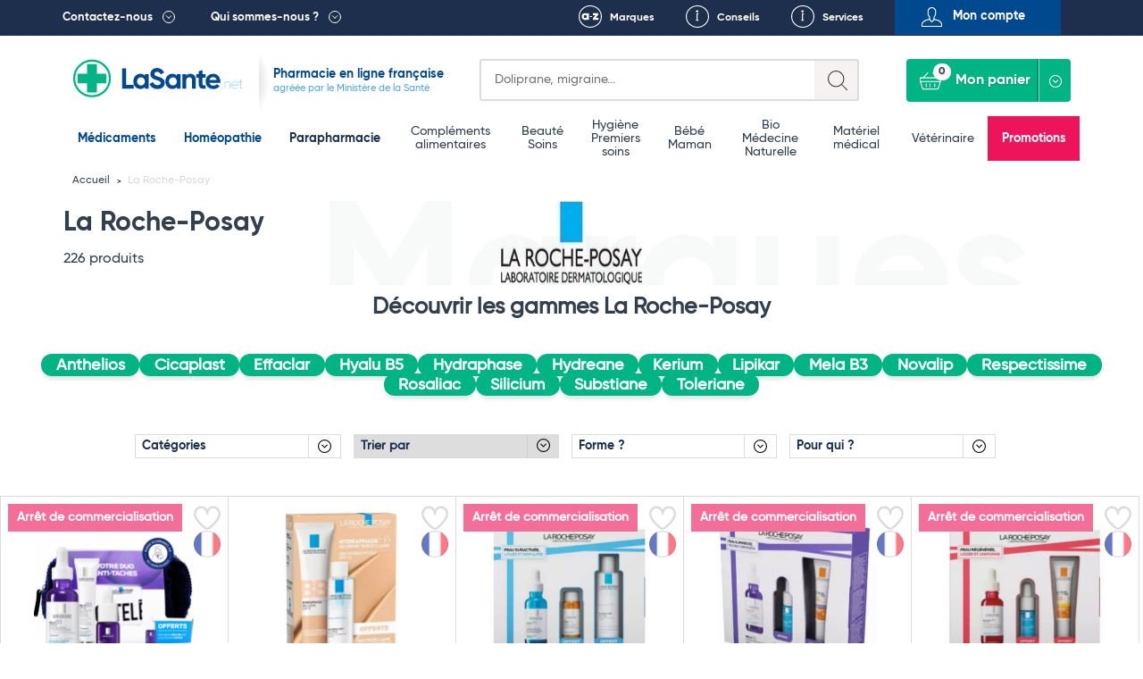

--- FILE ---
content_type: text/html; charset=UTF-8
request_url: https://lasante.net/nos-marques/la-roche-posay.html?p=12
body_size: 26819
content:
<!DOCTYPE html>
<html xmlns="http://www.w3.org/1999/xhtml" xml:lang="fr" lang="fr">
<head>
    
				
<meta charset="UTF-8">
<meta name="viewport" content="width=device-width, initial-scale=1.0, minimum-scale=1.0, maximum-scale=5.0">


				
		
		
				
				
				
											
		
		
		<title>Achat La Roche-Posay Pas Cher En Ligne - LaSante.net - Page 12</title>

			
					
			<meta name="robots" content="noindex, nofollow">
	

				<link rel="canonical" href="https://lasante.net/nos-marques/la-roche-posay.html?p=12"/>
	
				<meta id="meta-desc" name="description" content="La Roche-Posay : retrouvez tous les produits et médicaments de la marque La Roche-Posay sur LaSante.net. Livraison rapide. Page 12."
			  data-brandname="La Roche-Posay"
			  data-inittitle="La Roche-Posay Pas Cher En Vente En Ligne - Pharmacie LaSante.net"
			  data-initdescription="La Roche-Posay : retrouvez tous les produits et médicaments de la marque La Roche-Posay sur LaSante.net. Livraison rapide.">
	
				<link rel="preconnect" href="https://mwg.lasante.net/">
	<script type="text/javascript" src="https://mwg.lasante.net/js/na/na/u/36458ed90e.js" defer></script>

		<script type="text/javascript">
        (function () {
            window.sib = {equeue: [], client_key: 'a1gb7r0a9idwh99yiuxg8'};
			            window.sendinblue = {};
            for (var j = ['track', 'identify', 'trackLink', 'page'], i = 0; i < j.length; i++) {
                (function (k) {
                    window.sendinblue[k] = function () {
                        var arg = Array.prototype.slice.call(arguments);
                        (window.sib[k] || function () {
                            var t = {};
                            t[k] = arg;
                            window.sib.equeue.push(t);
                        })(arg[0], arg[1], arg[2]);
                    };
                })(j[i]);
            }
            var n = document.createElement('script'), i = document.getElementsByTagName('script')[0];
            n.type = 'text/javascript', n.id = 'sendinblue-js', n.async = !0, n.src = 'https://sibautomation.com/sa.js?key=' + window.sib.client_key, i.parentNode.insertBefore(n, i), window.sendinblue.page();
        })();
	</script>

					<script>
        window.dataLayer = window.dataLayer || [];

        function gtag() {
            dataLayer.push(arguments);
        }

        gtag('consent', 'default', {
            'ad_storage': 'denied',
            'ad_user_data': 'denied',
            'ad_personalization': 'denied',
            'analytics_storage': 'denied'
        });
	</script>

		<script async src="https://www.googletagmanager.com/gtag/js?id=G-L4MWKC1J4H"></script>
	<script>
        window.dataLayer = window.dataLayer || [];

        function gtag() {
            dataLayer.push(arguments);
        }

        gtag('js', new Date());
        gtag('config', 'G-L4MWKC1J4H');
	</script>

		<script async src="https://www.googletagmanager.com/gtag/js?id=AW-937708113"></script>
	<script>
        window.dataLayer = window.dataLayer || [];

        function gtag() {
            dataLayer.push(arguments);
        }

        gtag('js', new Date());
        gtag('config', 'AW-937708113');
        gtag('config', 'AW-996564540');
	</script>

		<script>
        function onSyneriseLoad() {
            SR.init({
                'trackerKey': '47005815-f5bb-464b-b1e1-7a315e857477', 'dataLayer': dataLayer
            });
        }

        (function (s, y, n, e, r, i, se) {
            s['SyneriseObjectNamespace'] = r;
            s[r] = s[r] || [],
                s[r]._t = 1 * new Date(), s[r]._i = 0, s[r]._l = i;
            var z = y.createElement(n),
                se = y.getElementsByTagName(n)[0];
            z.async = 1;
            z.src = e;
            se.parentNode.insertBefore(z, se);
            z.onload = z.onreadystatechange = function () {
                var rdy = z.readyState;
                if (!rdy || /complete|loaded/.test(z.readyState)) {
                    s[i]();
                    z.onload = null;
                    z.onreadystatechange = null;
                }
            };
        })(window, document, 'script',
            '//www.snrcdn.net/sdk/3.0/synerise-javascript-sdk.min.js', 'SR', 'onSyneriseLoad');
	</script>

		<script type="text/javascript">window.$crisp = [];
        window.CRISP_WEBSITE_ID = '0dfa027b-f1ed-4181-adb3-1fb54fdc8de9';
        (function () {
            d = document;
            s = d.createElement('script');
            s.src = 'https://client.crisp.chat/l.js';
            s.async = 1;
            d.getElementsByTagName('head')[0].appendChild(s);
        })();</script>

		<script>(function (w, d, t, r, u) {
            var f, n, i;
            w[u] = w[u] || [], f = function () {
                var o = {ti: '134612039'};
                o.q = w[u], w[u] = new UET(o), w[u].push('pageLoad');
            }, n = d.createElement(t), n.src = r, n.async = 1, n.onload = n.onreadystatechange = function () {
                var s = this.readyState;
                s && s !== 'loaded' && s !== 'complete' || (f(), n.onload = n.onreadystatechange = null);
            }, i = d.getElementsByTagName(t)[0], i.parentNode.insertBefore(n, i);
        })(window, document, 'script', '//bat.bing.com/bat.js', 'uetq');</script>

	

						
		
		
			<link rel="prev" href="http://lasante.net/nos-marques/la-roche-posay.html?p=11"/>
	
	
	














<link rel="shortcut icon" type="image/x-icon" href="https://images.lasante.net/favicon.ico?timestamp"/>
<link rel="stylesheet" href="https://lasante.net/assets/dist/css/main.min.css?v=1769554800">



<script src="https://cdn.botpress.cloud/webchat/v3.2/inject.js" defer></script>
<script>
    document.addEventListener("DOMContentLoaded", function(event) {
        window.botpress.init({
            "botId": "df986d47-f0c6-40e9-a741-9671a3944b1c",
            "configuration": {
                "version": "v1",
                "botName": "Emma",
                "website": {},
                "email": {},
                "phone": {},
                "termsOfService": {},
                "botAvatar":'https://images.lasante.net/young-woman-pharmacist-pharmacy.png',
                "additionalStylesheetUrl":'https://lasante.net/assets/dist/css/botpress.css?v=1769554800',
                "composerPlaceholder": 'Écrivez-nous un message...',
                "privacyPolicy": {},
                "color": "#00b583",
                "variant": "solid",
                "headerVariant": "glass",
                "themeMode": "light",
                "fontFamily": "inter",
                "radius": 4,
                "feedbackEnabled": false,
                "footer": ""
            },
            "clientId": "dfff44e7-2346-4af4-8dca-518b5121af2d"
        });
    });
</script></head>
<body class="page__wrapper" data-shop-name="LaSante.net">
<header>
            <div class="top__links">
    <div class="container container-belgium">
        <div class="row height-inherit">
            <div class="col-lg-12 cut-right height-inherit">
                <ul class="navbar-nav">
                    <li class="top__menu--left top__link--dropdown top__box--right pull-left top__menu--contact">
                        <a href=

                                                           "#"
                           
                        >Contactez-nous</a>
                                                    <div class="dropdown dropdown__contactez">
                                <div class="dropdown__left height-inherit">
                                    <p class="dropdown__title dropdown__title--blue">
                                        <a href="#">Pharmacie du Bizet</a>
                                    </p>
                                    <a href="/informations/localisation.htm">
                                        <div class="dropdown__map">
                                            <img src="https://images.lasante.net/pointer-header?timestamp" srcset="https://images.lasante.net/pointer-header?timestamp 1x, https://images.lasante.net/pointer-header@2x 2x" alt="Pointer" class="footer__pointer" loading="lazy"/>
                                            <img src="https://images.lasante.net/circle-person2.png?timestamp" srcset="https://images.lasante.net/circle-person2.png?timestamp 1x, https://images.lasante.net/circle-person2@2x.png 2x" class="dropdown__circle" alt="Pharmacie du Bizet" loading="lazy"/>
                                        </div>
                                    </a>
                                </div>
                                <div class="dropdown__right">
                                    <p class="dropdown__content">49 boulevard Georges Bizet 59650 Villeneuve d'Ascq FRANCE </p>
                                    <p class="dropdown__content">
                                        <a href="mailto:contact@lasante.net">contact@lasante.net</a>
                                    </p>
                                    <p class="dropdown__content">
                                        <a href="tel:0972414091" class="tel">09 72 41 40 91</a>
                                    </p>
                                    <p class="dropdown__content">
                                        Du lundi au vendredi de 9h à 17h <br>
                                    </p>
                                </div>
                                <div class="dropdown__right__desktop">
                                    <p class="dropdown__content">
                                        <div class="dropdown__right__desktop__button modal__trigger" data-modal="user-account" data-isfromcontact="true">Suivi de commande</div>
                                    </p>
                                    <p class="dropdown__content">
                                        <a href="#" class="modal__trigger" data-modal="question" aria-label="Ecrivez-nous !">
                                            <span class="icon icon__contact__envelope"></span>
                                        </a>
                                        <a href="#" class="modal__trigger blue_link" data-modal="question">Ecrivez-nous !</a>
                                        <div style="clear: both;"></div>
                                    </p>
                                    <p class="dropdown__content">
                                        <a href="#" class="modal__trigger" data-modal="recontact" aria-label="Faites-vous rappeler !">
                                            <span class="icon icon__contact__phone--left"></span>
                                        </a>
                                        <a href="#" class="modal__trigger blue_link" data-modal="recontact">Faites-vous rappeler !</a>
                                        <div style="clear: both;"></div>
                                    </p>

                                    <p class="dropdown__content">
                                        <a href="#" class="modal__trigger" data-modal="recontact" aria-label="Appelez-nous !">
                                            <span class="icon icon__contact__phone--right"></span>
                                        </a>
                                        <a href="#" class=" blue_link" >Appelez-nous !</a>
                                    <div style="clear: both;"></div>
                                    </p>
                                    <p class="dropdown__content address">
                                        <b>09 72 41 40 91 </b><br>
                                        Du lundi au vendredi <br>
                                        de 9h à 17h <br>
                                    </p>
                                </div>
                            </div>
                                            </li>
                    <li class="top__menu--left top__link--dropdown top__box--right pull-left">
                        <a href=

                                                   "#"
                        
                        >Qui sommes-nous ?</a>
                                                    <div class="dropdown dropdown__quisommesnous">
                                <div class="dropdown__row dropdown__row--blue">
                                    <a href="/informations/qui-sommes-nous.htm">
                                        <p class="dropdown__title dropdown__title--white" style="margin: 0;">
                                            LaSante.net
                                        </p>
                                        <img src="https://images.lasante.net/france-flag.png?timestamp" alt="France" class="dropdown__float" loading="lazy"/>
                                        <p class="dropdown__content dropdown__content--noafter">LaSante.net est une pharmacie en ligne 100% française autorisée par le Ministère de la Santé. </p>
                                    </a>
                                </div>
                                <div class="dropdown__row dropdown__row--grey">
                                    <ul class="dropdown__logos">
                                        <li>
                                            <a href="/informations/mentions-legales.htm"><img class="dropdown__logo " src="https://images.lasante.net/logo1.png?timestamp" srcset="https://images.lasante.net/logo1.png 1x, https://images.lasante.net/logo1@2x.png 2x" alt="Agence Régionale de Santé" loading="lazy"/></a>
                                        </li>
                                        <li>
                                            <a target="blank" href="http://www.ordre.pharmacien.fr/ecommerce/search?qec=www.lasante.net"><img class="dropdown__logo" src="https://images.lasante.net/logo2.png?timestamp" srcset="https://images.lasante.net/logo2.png 1x, https://images.lasante.net/logo2@2x.png 2x" alt="Ordre national des pharmaciens" loading="lazy"/></a>
                                        </li>
                                        <li>
                                            <a href="/informations/mentions-legales.htm"><img class="dropdown__logo multiply" src="https://images.lasante.net/logo3.png?timestamp" srcset="https://images.lasante.net/logo3.png 1x, https://images.lasante.net/logo3@2x.png 2x" alt="Agence nationale de sécurité du médicament et des produits de santé" loading="lazy"/></a>
                                        </li>
                                    </ul>
                                    <p class="dropdown__content  dropdown__content--blue">Pharmacie en ligne autorisée à vendre des médicaments depuis le 17 avril 2013
                                    </p>
                                </div>
                                <div class="dropdown__row dropdown__row--white">
                                    <span class="dropdown__title dropdown__title--blue dropdown__title__span">
                                        La presse parle de nous
                                    </span>
                                    <a href="/informations/lasantenet-dans-la-presse.htm">
                                        <ul class="dropdown__logos2">
                                            <li>
                                                <img class="dropdown__logo" src="https://images.lasante.net/logo4.png?timestamp" srcset="https://images.lasante.net/logo4.png 1x, https://images.lasante.net/logo4@2x.png 2x" alt="TF1" loading="lazy"/>
                                            </li>
                                            <li>
                                                <img class="dropdown__logo" src="https://images.lasante.net/logo5.png?timestamp" srcset="https://images.lasante.net/logo5.png 1x, https://images.lasante.net/logo5@2x.png 2x" alt="UFC-Que Choisir" loading="lazy"/>
                                            </li>
                                            <li>
                                                <img class="dropdown__logo" src="https://images.lasante.net/logo6.png?timestamp" srcset="https://images.lasante.net/logo6.png 1x, https://images.lasante.net/logo6@2x.png 2x" alt="Capital" loading="lazy"/>
                                            </li>
                                        </ul>
                                    </a>
                                </div>
                            </div>
                                            </li>
                    <ul class="navigation__mobile">
                            <ul class="navigation__mobile--login">
                                                                <li id="moncompte" class="modal__trigger text-center pull-right top__menu--right top__menu--user userHandler" data-modal="user-account">
                                    <span>Mon compte</span>
                                </li>
                                                            </ul>
                            <ul class="navigation__mobile--links">
                                <li class="pull-right top__box--left top__menu--right top__link--conseils">
                                    <a href="/informations/nos-services.htm">Services</a>
                                </li>
                                <li id="favoris-desktop" class="pull-right top__box--left top__menu--right top__link--favoris mob-hidden">
                                    <a href="/favoris">Favoris</a>
                                </li>
                                                                    <li id="conseils" class="pull-right top__box--left top__menu--right top__link--conseils">
                                        <a href="/fiches-conseil/">Conseils</a>
                                    </li>
                                                                <li id="marques" class="pull-right top__box--left top__menu--right top__link--marques ">
                                    <a href="/nos-marques">Marques</a>
                                </li>
                            </ul>
                    </ul>
                </ul>
            </div>
        </div>
    </div>
</div>
<div class="top container">
    <div class="header__bottom">
        <div class="header__bottom--left" id="logo">
            <div class="navigation__hamburger navigation__hamburger"></div>
            <div class="top__logo ">
                <a href="https://lasante.net/" class="top__logo--desktop"><img src="https://images.lasante.net/page-logo.svg?timestamp" width="220px" alt="LaSante.net"/></a>
                <a href="https://lasante.net/" class="top__logo--mobile"><img src="https://images.lasante.net/page-logo-mobile.svg?timestamp" alt="LaSante.net"/></a>
            </div>
                            <div class="top__text top__text--slogan">
                                        <p class="text__blue--dark ">Pharmacie en ligne française</p>
                    <p class="text__blue--light">agréée par le Ministère de la Santé</p>
                                    </div>
                    </div>
        <div class="header__bottom--right header__controls">
            <div class="cut-left top__search">
                <div class="search search-symfony">
                    <form class="search__form" autocomplete="off">
                        <div class="search__glass"></div>
                        <label for="search-input" class="sr-only">Search</label>
                        <input autocomplete="off" class="input__search" type="text" id="search-input" name=recherche placeholder=
                                                            "Doliprane, migraine..."
                                                     >
                        <div class="input__search--mobile"></div>
                    </form>
                </div>
            </div>
            <a id="favoris-mobile" href="/favoris" aria-label="Voir mes favoris">
                <span class="mob-only favoris-icon" aria-hidden="true"></span>
            </a>
            <div class="top__login top__login--mobile modal__trigger userHandler" data-modal="user-account">
                <button class="top__login--icon"></button>
            </div>
            <div class="cut-left cut-right top__basket">
                <a href="#" style="pointer-events: none"><button style="pointer-events: none" disabled="disabled" class="button__basket" type="button"><span class="basket__text">Mon panier</span><span class="button__basket--counter">0</span></button></a>
                <div class="basket__wrapper" data-name="Mon panier">
                    <ul class="basket__items">
                    </ul>
                    <div class="basket__total" data-total="">
                        <div class="total__wrapper">
                            <span class="total__name">Total</span>
                            <span class="total__price"></span>
                        </div>
                        <a href="/authentification"><button class="button__total">Commander</button></a>
                    </div>
                </div>
            </div>
        </div>
    </div>
</div>

<!-- Header main-nav -->
<div class="navigation__hamburger--cross"><img src="https://images.lasante.net/hamburger-open.svg?timestamp" alt="cross"></div>
<div class="top-navigation">
    <div class="navigation__wrapper menu">
        <div class="container slider__inner">
            <nav role="navigation" aria-label="Main menu">
                <ul class="navigation__list js-level js-top-level">

                    <div class="bloc__top">
                        <li class="navigation__item navigation__item--active">
                            <a class="navigation__link--active js-menu-item" href="/nos-medicaments/">Médicaments</a>
                        </li>
                        <li class="navigation__item navigation__item--active">
                            <a class="navigation__link--active js-menu-item" href="https://lasante.net/nos-medicaments/homeopathie/">Homéopathie</a>
                        </li>
                        <li class="navigation__item parapharmacie-menu">
                            <a class="navigation__link js-menu-item parapharmaciemenu_seo_link" href="/espace-para/">Parapharmacie</a>
                        </li>
                    </div>

                                        <div class="bloc__middle">
                    
                        <li class="navigation__item parapharmacie-menu">
                            <!-- 1st lvl link -->
                                                        <a class="navigation__link js-menu-item" href="/espace-para/bien-etre-et-minceur/bien-etre-complements-alimentaires/">Compléments alimentaires</a>
                        </li>

                    
                        <li class="navigation__item parapharmacie-menu">
                            <!-- 1st lvl link -->
                                                        <a class="navigation__link js-menu-item" href="/espace-para/beaute-et-soins/">Beauté <br />
 Soins</a>
                        </li>

                    
                        <li class="navigation__item parapharmacie-menu">
                            <!-- 1st lvl link -->
                                                        <a class="navigation__link js-menu-item" href="/espace-para/parapharmacie-hygiene/">Hygiène <br />
 Premiers soins</a>
                        </li>

                    
                        <li class="navigation__item parapharmacie-menu">
                            <!-- 1st lvl link -->
                                                        <a class="navigation__link js-menu-item" href="/espace-para/bebe-et-maman/">Bébé <br />
 Maman</a>
                        </li>

                    
                        <li class="navigation__item parapharmacie-menu">
                            <!-- 1st lvl link -->
                                                        <a class="navigation__link js-menu-item" href="/espace-para/bio/">Bio <br />
 Médecine Naturelle</a>
                        </li>

                    
                        <li class="navigation__item parapharmacie-menu">
                            <!-- 1st lvl link -->
                                                        <a class="navigation__link js-menu-item" href="/espace-para/bien-etre-et-minceur/materiel-medical/">Matériel médical</a>
                        </li>

                    
                        <li class="navigation__item parapharmacie-menu">
                            <!-- 1st lvl link -->
                                                        <a class="navigation__link js-menu-item" href="/espace-para/veterinaire/">Vétérinaire</a>
                        </li>

                                        </div>
                                        <ul class="bloc__bottom">
                        <li class="navigation__item navigation__item--important" style="background-color: #ED145B !important;"><a class="navigation__link--important" style="color: #ffffff" href="/espace-para/promotions/">Promotions</a></li>
                    </ul>
                </ul>
            </nav>
        </div>
    </div>
</div>

<script type="application/ld+json">
    {
        "@context": "https://schema.org",
        "@type": "Organization",
        "name": "LaSante",
        "url": "https://lasante.net",
        "logo": "https://images.lasante.net/page-logo.svg?1669379546",
        "contactPoint": {
            "@type": "ContactPoint",
            "telephone": "09 72 41 40 91",
            "contactType": "customer service",
            "areaServed": "FR",
            "availableLanguage": "fr"
        },
        "aggregateRating": {
            "@type": "AggregateRating",
            "ratingValue": "4.9",
            "bestRating": "5",
            "ratingCount": "62"
        },
        "sameAs": [
            "https://www.facebook.com/lasante.net",
            "https://twitter.com/LASante_net",
            "https://www.instagram.com/pharmacie_lasante_net/"
        ]
    }
</script>


        <script type="application/ld+json">
        {
            "@context": "http://schema.org",
            "@type": "BreadcrumbList",
             "itemListElement": [
                {
                    "@type": "ListItem",
                    "position": 1,
                    "item":  "https://lasante.net",
                    "name": "Accueil"
                },
                {
                    "@type": "ListItem",
                    "position": 2,
                    "item": "https://lasante.net/nos-marques/la-roche-posay.html",
                    "name": "La Roche-Posay"
                }
            ]
        }
    </script>








</header>
<main>
    
<div class="prodlist__banner prodlist__banner--brown">
	<!--Breadcrumbs-->
	<div class="breadcrumbs__container  breadcrumbs__container--brand container">
		<ul class="breadcrumbs__list">
			<li class="breadcrumbs__item">
				<a href="/" class="breadcrumbs__link">Accueil</a>
			</li>
			<li class="breadcrumbs__item">
				<span class="breadcrumbs__link breadcrumbs__link--current">La Roche-Posay</span>
			</li>
		</ul>
	</div>
	<div class="container">
		<div class="prodlist__top prodlist__top--nuts prodlist__top--brand"
			 style="background-image: url(https://images.lasante.net/m/210-large.jpg); background-size: 208px 298px; background-position: center;">
			<div class="prodlist__title prodlist__title--nuts">Marques</div>
			<div class="prodlist__content">
				<div class="prodlist__content--left">
					<h1 class="prodlist__catname">La Roche-Posay</h1>
																																					<span class="prodlist__resultnum prodlist__resultnum--brand">226 produits</span>
				</div>

			</div>
		</div>
	</div>
</div>

	<div class="brand--gamme prodlist__content">
		<span>Découvrir les gammes La Roche-Posay</span>
		<ul class="flex prodlist__filters--cat prodlist__filters--gamme">
							<li><a href="/gamme/anthelios.html"
					   class="catTopChild">Anthelios</a></li>
							<li><a href="/gamme/cicaplast.html"
					   class="catTopChild">Cicaplast</a></li>
							<li><a href="/gamme/effaclar.html"
					   class="catTopChild">Effaclar</a></li>
							<li><a href="/gamme/hyalu-b5.html"
					   class="catTopChild">Hyalu B5</a></li>
							<li><a href="/gamme/hydraphase.html"
					   class="catTopChild">Hydraphase</a></li>
							<li><a href="/gamme/hydreane.html"
					   class="catTopChild">Hydreane</a></li>
							<li><a href="/gamme/kerium.html"
					   class="catTopChild">Kerium</a></li>
							<li><a href="/gamme/lipikar.html"
					   class="catTopChild">Lipikar</a></li>
							<li><a href="/gamme/mela-b3.html"
					   class="catTopChild">Mela B3</a></li>
							<li><a href="/gamme/novalip.html"
					   class="catTopChild">Novalip</a></li>
							<li><a href="/gamme/respectissime.html"
					   class="catTopChild">Respectissime</a></li>
							<li><a href="/gamme/rosaliac.html"
					   class="catTopChild">Rosaliac</a></li>
							<li><a href="/gamme/silicium.html"
					   class="catTopChild">Silicium</a></li>
							<li><a href="/gamme/substiane.html"
					   class="catTopChild">Substiane</a></li>
							<li><a href="/gamme/toleriane.html"
					   class="catTopChild">Toleriane</a></li>
					</ul>
	</div>


<!--Product list template -->
<div class="prodlist__listing--wrapper">
	<div class="prodlist__listing">
		<div class="prodlist__filters">
													<ul class="mobile-hidden prodlist__filters--categories prodlist__filters--group"
				data-active="..." data-name="Catégories" data-type="categories" data-number="0"
				data-price="no">
				<li class="prodlist__filters--listItem prodlist__filters--listHeader">
					<a class="prodlist__filters--listLink prodlist__filters--headerTitle addThere prodlist__filters--headerMedi grey prodlist__filters--topTitle accordion-trigger"
					   style="color: #1d2f4c;">Catégories
						<span class="prodlist__filters--subHeader">...</span>
					</a>
					<ul class="prodlist__filters--list" style="display: none;">
						<li class="prodlist__filters--listItem">
							<ul class="prodlist__filters--listInner">
																									
																				<li class="prodlist__filters--listItem">
											<div class="prodlist__filters--listLink prodlist__filters--title accordion-trigger para ">
														<span data-link="/espace-para"
															  class="redirect__product">Parapharmacie (226)</span>
											</div>
																							<ul class="prodlist__filters--listInner">
																																																																					 																																																																							<li class="prodlist__filters--listItem brandpage-filter">
																	<span data-link="/espace-para/beaute-et-soins/beaute-soins-visage/nettoyants-et-demaquillants/+marque-la_roche_posay"
																		  class="redirect__product prodlist__filters--listLink ">Produits Nettoyants Et Démaquillants (18)</span>
														</li>
																																																																					 																																																																							<li class="prodlist__filters--listItem brandpage-filter">
																	<span data-link="/espace-para/beaute-et-soins/beaute-soins-visage/hydratants-et-nourrissants-visage/+marque-la_roche_posay"
																		  class="redirect__product prodlist__filters--listLink ">Soins Hydratants Et Nourrissants Pour le Visage (43)</span>
														</li>
																																																																					 																																																																							<li class="prodlist__filters--listItem brandpage-filter">
																	<span data-link="/espace-para/beaute-et-soins/beaute-soins-visage/anti-age/+marque-la_roche_posay"
																		  class="redirect__product prodlist__filters--listLink ">Soins Anti-âge Pour Le Visage (16)</span>
														</li>
																																																																					 																																																																							<li class="prodlist__filters--listItem brandpage-filter">
																	<span data-link="/espace-para/beaute-et-soins/beaute-soins-visage/contour-des-yeux/+marque-la_roche_posay"
																		  class="redirect__product prodlist__filters--listLink ">Soins Contour des Yeux (6)</span>
														</li>
																																																																					 																																																																							<li class="prodlist__filters--listItem brandpage-filter">
																	<span data-link="/espace-para/beaute-et-soins/beaute-soins-visage/acne-et-imperfections/+marque-la_roche_posay"
																		  class="redirect__product prodlist__filters--listLink ">Soins Acné Et Imperfections (20)</span>
														</li>
																																																																					 																																																																							<li class="prodlist__filters--listItem brandpage-filter">
																	<span data-link="/espace-para/parapharmacie-hygiene/deodorants/+marque-la_roche_posay"
																		  class="redirect__product prodlist__filters--listLink ">Déodorants (2)</span>
														</li>
																																																																					 																																																																							<li class="prodlist__filters--listItem brandpage-filter">
																	<span data-link="/espace-para/beaute-et-soins/beaute-soins-visage/levres/+marque-la_roche_posay"
																		  class="redirect__product prodlist__filters--listLink ">Soins Lèvres (3)</span>
														</li>
																																																																					 																																																																							<li class="prodlist__filters--listItem brandpage-filter">
																	<span data-link="/espace-para/beaute-et-soins/beaute-et-soins-cheveux/beaute-et-soins-shampooings/+marque-la_roche_posay"
																		  class="redirect__product prodlist__filters--listLink ">Shampooings (3)</span>
														</li>
																																																																					 																																																																							<li class="prodlist__filters--listItem brandpage-filter">
																	<span data-link="/espace-para/beaute-et-soins/solaire/protection-solaire/+marque-la_roche_posay"
																		  class="redirect__product prodlist__filters--listLink ">Produits de Protection Solaire (27)</span>
														</li>
																																																																					 																																																																							<li class="prodlist__filters--listItem brandpage-filter">
																	<span data-link="/espace-para/beaute-et-soins/maquillage-parfumerie/teint/+marque-la_roche_posay"
																		  class="redirect__product prodlist__filters--listLink ">Fond de Teint (12)</span>
														</li>
																																																																					 																																																																							<li class="prodlist__filters--listItem brandpage-filter">
																	<span data-link="/espace-para/beaute-et-soins/beaute-soins-corps/mains/+marque-la_roche_posay"
																		  class="redirect__product prodlist__filters--listLink ">Produits de Soins Des Mains (4)</span>
														</li>
																																																																					 																																																																							<li class="prodlist__filters--listItem brandpage-filter">
																	<span data-link="/espace-para/parapharmacie-hygiene/douche-et-bain/gels-douche-et-savons-liquides/+marque-la_roche_posay"
																		  class="redirect__product prodlist__filters--listLink ">Gels douche et savons liquides (11)</span>
														</li>
																																																																					 																																																																							<li class="prodlist__filters--listItem brandpage-filter">
																	<span data-link="/espace-para/bebe-et-maman/soins-bebe/protections-solaires-et-apres-solaires/+marque-la_roche_posay"
																		  class="redirect__product prodlist__filters--listLink ">Protections solaires et après-solaires (4)</span>
														</li>
																																																																					 																																																																							<li class="prodlist__filters--listItem brandpage-filter">
																	<span data-link="/espace-para/beaute-et-soins/maquillage-parfumerie/maquillage-yeux/+marque-la_roche_posay"
																		  class="redirect__product prodlist__filters--listLink ">Maquillage Yeux (5)</span>
														</li>
																																																																					 																																																																							<li class="prodlist__filters--listItem brandpage-filter">
																	<span data-link="/espace-para/beaute-et-soins/maquillage-parfumerie/maquillage-levres/+marque-la_roche_posay"
																		  class="redirect__product prodlist__filters--listLink ">Rouge à Lèvres Et Crayons (1)</span>
														</li>
																																																																					 																																																																							<li class="prodlist__filters--listItem brandpage-filter">
																	<span data-link="/espace-para/beaute-et-soins/beaute-soins-corps/ongles-et-coutellerie/+marque-la_roche_posay"
																		  class="redirect__product prodlist__filters--listLink ">Produits Ongles Et Coutellerie (6)</span>
														</li>
																																																																					 																																																																							<li class="prodlist__filters--listItem brandpage-filter">
																	<span data-link="/espace-para/beaute-et-soins/beaute-soins-corps/soins-hydratants-et-nourrissants/+marque-la_roche_posay"
																		  class="redirect__product prodlist__filters--listLink ">Soins hydratants et nourrissants (4)</span>
														</li>
																																																																					 																																																																							<li class="prodlist__filters--listItem brandpage-filter">
																	<span data-link="/espace-para/beaute-et-soins/beaute-soins-corps/soins-apaisants/+marque-la_roche_posay"
																		  class="redirect__product prodlist__filters--listLink ">Soins apaisants (11)</span>
														</li>
																																																																					 																																																																							<li class="prodlist__filters--listItem brandpage-filter">
																	<span data-link="/espace-para/parapharmacie-hygiene/douche-et-bain/huiles-et-algues-pour-le-bain/+marque-la_roche_posay"
																		  class="redirect__product prodlist__filters--listLink ">Huiles et algues pour le bain (1)</span>
														</li>
																																																																					 																																																																							<li class="prodlist__filters--listItem brandpage-filter">
																	<span data-link="/espace-para/beaute-et-soins/solaire/+marque-la_roche_posay"
																		  class="redirect__product prodlist__filters--listLink ">Produit Solaire (1)</span>
														</li>
																																																																					 																																																																							<li class="prodlist__filters--listItem brandpage-filter">
																	<span data-link="/espace-para/parapharmacie-hygiene/douche-et-bain/+marque-la_roche_posay"
																		  class="redirect__product prodlist__filters--listLink ">Produits pour Douche et Bain (1)</span>
														</li>
																																																																					 																																																																							<li class="prodlist__filters--listItem brandpage-filter">
																	<span data-link="/espace-para/beaute-et-soins/solaire/apres-soleil/+marque-la_roche_posay"
																		  class="redirect__product prodlist__filters--listLink ">Produits Après-Soleil (2)</span>
														</li>
																																																																					 																																																																							<li class="prodlist__filters--listItem brandpage-filter">
																	<span data-link="/espace-para/parapharmacie-hygiene/parapharmacie-premiers-soins/trousses-de-secours/+marque-la_roche_posay"
																		  class="redirect__product prodlist__filters--listLink ">Trousses de secours (1)</span>
														</li>
																																																																					 																																																																							<li class="prodlist__filters--listItem brandpage-filter">
																	<span data-link="/espace-para/beaute-et-soins/maquillage-parfumerie/bb-cc-et-dd-cremes/+marque-la_roche_posay"
																		  class="redirect__product prodlist__filters--listLink ">BB, CC et DD crèmes (4)</span>
														</li>
																																																																					 																																																																							<li class="prodlist__filters--listItem brandpage-filter">
																	<span data-link="/espace-para/beaute-et-soins/beaute-soins-visage/anti-taches-et-depigmentants/+marque-la_roche_posay"
																		  class="redirect__product prodlist__filters--listLink ">Produits Anti-Tâches et Dépigmentants (4)</span>
														</li>
																																																																					 																																																																							<li class="prodlist__filters--listItem brandpage-filter">
																	<span data-link="/espace-para/beaute-et-soins/beaute-soins-corps/+marque-la_roche_posay"
																		  class="redirect__product prodlist__filters--listLink ">Produits de Soins Corps (1)</span>
														</li>
																																																																					 																																																																							<li class="prodlist__filters--listItem brandpage-filter">
																	<span data-link="/espace-para/promotions/idees-cadeaux/coffrets-noel/+marque-la_roche_posay"
																		  class="redirect__product prodlist__filters--listLink ">Coffrets (3)</span>
														</li>
																																																																					 																																																																							<li class="prodlist__filters--listItem brandpage-filter">
																	<span data-link="/espace-para/parapharmacie-hygiene/douche-et-bain/pains-de-savon/+marque-la_roche_posay"
																		  class="redirect__product prodlist__filters--listLink ">Pains de savon (1)</span>
														</li>
																																																																					 																																																																							<li class="prodlist__filters--listItem brandpage-filter">
																	<span data-link="/espace-para/beaute-et-soins/beaute-soins-visage/acne-et-imperfections/points-noirs/+marque-la_roche_posay"
																		  class="redirect__product prodlist__filters--listLink ">Crèmes contre les points noirs (1)</span>
														</li>
																																																																					 																																																																							<li class="prodlist__filters--listItem brandpage-filter">
																	<span data-link="/espace-para/beaute-et-soins/beaute-soins-visage/eclat/+marque-la_roche_posay"
																		  class="redirect__product prodlist__filters--listLink ">Soin Éclat Visage (1)</span>
														</li>
																																																																					 																																																																							<li class="prodlist__filters--listItem brandpage-filter">
																	<span data-link="/espace-para/beaute-et-soins/beaute-soins-visage/+marque-la_roche_posay"
																		  class="redirect__product prodlist__filters--listLink ">Produits de Soins du Visage (1)</span>
														</li>
																																																																					 																																																																							<li class="prodlist__filters--listItem brandpage-filter">
																	<span data-link="/espace-para/parapharmacie-hygiene/douche-et-bain/gels-douche-et-savons-liquides/recharges-savon/+marque-la_roche_posay"
																		  class="redirect__product prodlist__filters--listLink ">Recharges savon (4)</span>
														</li>
																																																																					 																																																																							<li class="prodlist__filters--listItem brandpage-filter">
																	<span data-link="/espace-para/beaute-et-soins/beaute-soins-visage/acne-et-imperfections/boutons-acne/+marque-la_roche_posay"
																		  class="redirect__product prodlist__filters--listLink ">Crème boutons acné (1)</span>
														</li>
																																																																					 																																																																							<li class="prodlist__filters--listItem brandpage-filter">
																	<span data-link="/espace-para/beaute-et-soins/beaute-et-soins-cheveux/beaute-et-soins-shampooings/shampooings-anti-pelliculaires/+marque-la_roche_posay"
																		  class="redirect__product prodlist__filters--listLink ">Shampooings anti-pelliculaires (1)</span>
														</li>
																																																																					 																																																																							<li class="prodlist__filters--listItem brandpage-filter">
																	<span data-link="/espace-para/beaute-et-soins/beaute-soins-visage/anti-age/anti-taches-anti-age/+marque-la_roche_posay"
																		  class="redirect__product prodlist__filters--listLink ">Soins Anti-taches Anti-âge (1)</span>
														</li>
																																																																					 																																																																							<li class="prodlist__filters--listItem brandpage-filter">
																	<span data-link="/espace-para/promotions/idees-cadeaux/pour-enfant/+marque-la_roche_posay"
																		  class="redirect__product prodlist__filters--listLink ">Cadeaux Pour Enfants (1)</span>
														</li>
																									</ul>
																					</li>
																																																													</ul>
						</li>
					</ul>
				</li>

			</ul>
			
	

				<div class="mob-hidden prodlist__filters--checkboxDesktop prodlist__filters--brand">
					<div class="mob-hidden" data-filterType="" data-parentid="">
				<ul class="prodlist__filters--categories prodlist__filters--group" data-name="Catégories" data-type="categories" data-number="0" data-price="no">
					<li>

						

						<ul class="prodlist__filters--list">
							<li class="prodlist__filters--listItem prodlist__filters--item">
								<span class="brandTitleCat prodlist__filters--listLink prodlist__filters--brand-cat prodlist__filters--title para " style="color: #1d2f4c!important;">Catégories</span>

								<ul class="prodlist__filters--listInner prodlist__filters--listInner--brand prodlist__filters--listInnerTop">
																												
																						<li class="prodlist__filters--listItem topChild">
												<span class="brandTitleCat prodlist__filters--listLink prodlist__filters--title accordion-trigger para  filtersAccordion" style="display: block; width: 100%; padding:0;">Parapharmacie (226)</span>
																									<ul class="prodlist__filters--listInner">
																																																																										 																																																																												<li class="prodlist__filters--listItem brandpage-filter lastChild ">
																<span data-link="/espace-para/beaute-et-soins/beaute-soins-visage/nettoyants-et-demaquillants/+marque-la_roche_posay" class="redirect__product prodlist__filters--listLink accordion-trigger">Produits Nettoyants Et Démaquillants (18)</span>
															</li>
																																																																										 																																																																												<li class="prodlist__filters--listItem brandpage-filter lastChild ">
																<span data-link="/espace-para/beaute-et-soins/beaute-soins-visage/hydratants-et-nourrissants-visage/+marque-la_roche_posay" class="redirect__product prodlist__filters--listLink accordion-trigger">Soins Hydratants Et Nourrissants Pour le Visage (43)</span>
															</li>
																																																																										 																																																																												<li class="prodlist__filters--listItem brandpage-filter lastChild ">
																<span data-link="/espace-para/beaute-et-soins/beaute-soins-visage/anti-age/+marque-la_roche_posay" class="redirect__product prodlist__filters--listLink accordion-trigger">Soins Anti-âge Pour Le Visage (16)</span>
															</li>
																																																																										 																																																																												<li class="prodlist__filters--listItem brandpage-filter lastChild ">
																<span data-link="/espace-para/beaute-et-soins/beaute-soins-visage/contour-des-yeux/+marque-la_roche_posay" class="redirect__product prodlist__filters--listLink accordion-trigger">Soins Contour des Yeux (6)</span>
															</li>
																																																																										 																																																																												<li class="prodlist__filters--listItem brandpage-filter lastChild ">
																<span data-link="/espace-para/beaute-et-soins/beaute-soins-visage/acne-et-imperfections/+marque-la_roche_posay" class="redirect__product prodlist__filters--listLink accordion-trigger">Soins Acné Et Imperfections (20)</span>
															</li>
																																																																										 																																																																												<li class="prodlist__filters--listItem brandpage-filter lastChild ">
																<span data-link="/espace-para/parapharmacie-hygiene/deodorants/+marque-la_roche_posay" class="redirect__product prodlist__filters--listLink accordion-trigger">Déodorants (2)</span>
															</li>
																																																																										 																																																																												<li class="prodlist__filters--listItem brandpage-filter lastChild ">
																<span data-link="/espace-para/beaute-et-soins/beaute-soins-visage/levres/+marque-la_roche_posay" class="redirect__product prodlist__filters--listLink accordion-trigger">Soins Lèvres (3)</span>
															</li>
																																																																										 																																																																												<li class="prodlist__filters--listItem brandpage-filter lastChild ">
																<span data-link="/espace-para/beaute-et-soins/beaute-et-soins-cheveux/beaute-et-soins-shampooings/+marque-la_roche_posay" class="redirect__product prodlist__filters--listLink accordion-trigger">Shampooings (3)</span>
															</li>
																																																																										 																																																																												<li class="prodlist__filters--listItem brandpage-filter lastChild ">
																<span data-link="/espace-para/beaute-et-soins/solaire/protection-solaire/+marque-la_roche_posay" class="redirect__product prodlist__filters--listLink accordion-trigger">Produits de Protection Solaire (27)</span>
															</li>
																																																																										 																																																																												<li class="prodlist__filters--listItem brandpage-filter lastChild ">
																<span data-link="/espace-para/beaute-et-soins/maquillage-parfumerie/teint/+marque-la_roche_posay" class="redirect__product prodlist__filters--listLink accordion-trigger">Fond de Teint (12)</span>
															</li>
																																																																										 																																																																												<li class="prodlist__filters--listItem brandpage-filter lastChild ">
																<span data-link="/espace-para/beaute-et-soins/beaute-soins-corps/mains/+marque-la_roche_posay" class="redirect__product prodlist__filters--listLink accordion-trigger">Produits de Soins Des Mains (4)</span>
															</li>
																																																																										 																																																																												<li class="prodlist__filters--listItem brandpage-filter lastChild ">
																<span data-link="/espace-para/parapharmacie-hygiene/douche-et-bain/gels-douche-et-savons-liquides/+marque-la_roche_posay" class="redirect__product prodlist__filters--listLink accordion-trigger">Gels douche et savons liquides (11)</span>
															</li>
																																																																										 																																																																												<li class="prodlist__filters--listItem brandpage-filter lastChild ">
																<span data-link="/espace-para/bebe-et-maman/soins-bebe/protections-solaires-et-apres-solaires/+marque-la_roche_posay" class="redirect__product prodlist__filters--listLink accordion-trigger">Protections solaires et après-solaires (4)</span>
															</li>
																																																																										 																																																																												<li class="prodlist__filters--listItem brandpage-filter lastChild ">
																<span data-link="/espace-para/beaute-et-soins/maquillage-parfumerie/maquillage-yeux/+marque-la_roche_posay" class="redirect__product prodlist__filters--listLink accordion-trigger">Maquillage Yeux (5)</span>
															</li>
																																																																										 																																																																												<li class="prodlist__filters--listItem brandpage-filter lastChild ">
																<span data-link="/espace-para/beaute-et-soins/maquillage-parfumerie/maquillage-levres/+marque-la_roche_posay" class="redirect__product prodlist__filters--listLink accordion-trigger">Rouge à Lèvres Et Crayons (1)</span>
															</li>
																																																																										 																																																																												<li class="prodlist__filters--listItem brandpage-filter lastChild ">
																<span data-link="/espace-para/beaute-et-soins/beaute-soins-corps/ongles-et-coutellerie/+marque-la_roche_posay" class="redirect__product prodlist__filters--listLink accordion-trigger">Produits Ongles Et Coutellerie (6)</span>
															</li>
																																																																										 																																																																												<li class="prodlist__filters--listItem brandpage-filter lastChild ">
																<span data-link="/espace-para/beaute-et-soins/beaute-soins-corps/soins-hydratants-et-nourrissants/+marque-la_roche_posay" class="redirect__product prodlist__filters--listLink accordion-trigger">Soins hydratants et nourrissants (4)</span>
															</li>
																																																																										 																																																																												<li class="prodlist__filters--listItem brandpage-filter lastChild ">
																<span data-link="/espace-para/beaute-et-soins/beaute-soins-corps/soins-apaisants/+marque-la_roche_posay" class="redirect__product prodlist__filters--listLink accordion-trigger">Soins apaisants (11)</span>
															</li>
																																																																										 																																																																												<li class="prodlist__filters--listItem brandpage-filter lastChild ">
																<span data-link="/espace-para/parapharmacie-hygiene/douche-et-bain/huiles-et-algues-pour-le-bain/+marque-la_roche_posay" class="redirect__product prodlist__filters--listLink accordion-trigger">Huiles et algues pour le bain (1)</span>
															</li>
																																																																										 																																																																												<li class="prodlist__filters--listItem brandpage-filter lastChild ">
																<span data-link="/espace-para/beaute-et-soins/solaire/+marque-la_roche_posay" class="redirect__product prodlist__filters--listLink accordion-trigger">Produit Solaire (1)</span>
															</li>
																																																																										 																																																																												<li class="prodlist__filters--listItem brandpage-filter lastChild ">
																<span data-link="/espace-para/parapharmacie-hygiene/douche-et-bain/+marque-la_roche_posay" class="redirect__product prodlist__filters--listLink accordion-trigger">Produits pour Douche et Bain (1)</span>
															</li>
																																																																										 																																																																												<li class="prodlist__filters--listItem brandpage-filter lastChild ">
																<span data-link="/espace-para/beaute-et-soins/solaire/apres-soleil/+marque-la_roche_posay" class="redirect__product prodlist__filters--listLink accordion-trigger">Produits Après-Soleil (2)</span>
															</li>
																																																																										 																																																																												<li class="prodlist__filters--listItem brandpage-filter lastChild ">
																<span data-link="/espace-para/parapharmacie-hygiene/parapharmacie-premiers-soins/trousses-de-secours/+marque-la_roche_posay" class="redirect__product prodlist__filters--listLink accordion-trigger">Trousses de secours (1)</span>
															</li>
																																																																										 																																																																												<li class="prodlist__filters--listItem brandpage-filter lastChild ">
																<span data-link="/espace-para/beaute-et-soins/maquillage-parfumerie/bb-cc-et-dd-cremes/+marque-la_roche_posay" class="redirect__product prodlist__filters--listLink accordion-trigger">BB, CC et DD crèmes (4)</span>
															</li>
																																																																										 																																																																												<li class="prodlist__filters--listItem brandpage-filter lastChild ">
																<span data-link="/espace-para/beaute-et-soins/beaute-soins-visage/anti-taches-et-depigmentants/+marque-la_roche_posay" class="redirect__product prodlist__filters--listLink accordion-trigger">Produits Anti-Tâches et Dépigmentants (4)</span>
															</li>
																																																																										 																																																																												<li class="prodlist__filters--listItem brandpage-filter lastChild ">
																<span data-link="/espace-para/beaute-et-soins/beaute-soins-corps/+marque-la_roche_posay" class="redirect__product prodlist__filters--listLink accordion-trigger">Produits de Soins Corps (1)</span>
															</li>
																																																																										 																																																																												<li class="prodlist__filters--listItem brandpage-filter lastChild ">
																<span data-link="/espace-para/promotions/idees-cadeaux/coffrets-noel/+marque-la_roche_posay" class="redirect__product prodlist__filters--listLink accordion-trigger">Coffrets (3)</span>
															</li>
																																																																										 																																																																												<li class="prodlist__filters--listItem brandpage-filter lastChild ">
																<span data-link="/espace-para/parapharmacie-hygiene/douche-et-bain/pains-de-savon/+marque-la_roche_posay" class="redirect__product prodlist__filters--listLink accordion-trigger">Pains de savon (1)</span>
															</li>
																																																																										 																																																																												<li class="prodlist__filters--listItem brandpage-filter lastChild ">
																<span data-link="/espace-para/beaute-et-soins/beaute-soins-visage/acne-et-imperfections/points-noirs/+marque-la_roche_posay" class="redirect__product prodlist__filters--listLink accordion-trigger">Crèmes contre les points noirs (1)</span>
															</li>
																																																																										 																																																																												<li class="prodlist__filters--listItem brandpage-filter lastChild ">
																<span data-link="/espace-para/beaute-et-soins/beaute-soins-visage/eclat/+marque-la_roche_posay" class="redirect__product prodlist__filters--listLink accordion-trigger">Soin Éclat Visage (1)</span>
															</li>
																																																																										 																																																																												<li class="prodlist__filters--listItem brandpage-filter lastChild ">
																<span data-link="/espace-para/beaute-et-soins/beaute-soins-visage/+marque-la_roche_posay" class="redirect__product prodlist__filters--listLink accordion-trigger">Produits de Soins du Visage (1)</span>
															</li>
																																																																										 																																																																												<li class="prodlist__filters--listItem brandpage-filter lastChild ">
																<span data-link="/espace-para/parapharmacie-hygiene/douche-et-bain/gels-douche-et-savons-liquides/recharges-savon/+marque-la_roche_posay" class="redirect__product prodlist__filters--listLink accordion-trigger">Recharges savon (4)</span>
															</li>
																																																																										 																																																																												<li class="prodlist__filters--listItem brandpage-filter lastChild ">
																<span data-link="/espace-para/beaute-et-soins/beaute-soins-visage/acne-et-imperfections/boutons-acne/+marque-la_roche_posay" class="redirect__product prodlist__filters--listLink accordion-trigger">Crème boutons acné (1)</span>
															</li>
																																																																										 																																																																												<li class="prodlist__filters--listItem brandpage-filter lastChild ">
																<span data-link="/espace-para/beaute-et-soins/beaute-et-soins-cheveux/beaute-et-soins-shampooings/shampooings-anti-pelliculaires/+marque-la_roche_posay" class="redirect__product prodlist__filters--listLink accordion-trigger">Shampooings anti-pelliculaires (1)</span>
															</li>
																																																																										 																																																																												<li class="prodlist__filters--listItem brandpage-filter lastChild ">
																<span data-link="/espace-para/beaute-et-soins/beaute-soins-visage/anti-age/anti-taches-anti-age/+marque-la_roche_posay" class="redirect__product prodlist__filters--listLink accordion-trigger">Soins Anti-taches Anti-âge (1)</span>
															</li>
																																																																										 																																																																												<li class="prodlist__filters--listItem brandpage-filter lastChild ">
																<span data-link="/espace-para/promotions/idees-cadeaux/pour-enfant/+marque-la_roche_posay" class="redirect__product prodlist__filters--listLink accordion-trigger">Cadeaux Pour Enfants (1)</span>
															</li>
																											</ul>
																							</li>
																																																																				</ul>
							</li>
						</ul>
					</li>
				</ul>
			</div>
		
							<div class="mob-hidden  prodlist__filters--sorting prodlist__filters--group sorting-type sorting--desktop" data-name="Trier par" data-type="sorting" data-number="2" data-price="no">
				<ul class="prodlist__filters--sorting prodlist__filters--group sorting-type" data-name="Trier par" data-type="sorting" data-number="2" data-price="no">
					<div class="prodlist__filters--select">
						<input type="hidden" class="sortUrl desktop" data-name="sort" value="">
						<select name="select2" id="select2">
							<option selected hidden value="#">Trier par</option>
							<option value="sales">Popularité</option>
							<option value="date_add">Nouveautés</option>
							<option value="price">Les moins chers</option>
							<option value="name">De A-Z</option>
						</select>
					</div>
				</ul>
			</div>
		
										<div class="mob-hidden  prodlist__filters--item "
				 data-filterType="features" data-parentid="forme_">
				<ul class="prodlist__filters--list">
					<li class="prodlist__filters--listItem">
						<ul class="prodlist__filters--listInner">
							<li class="prodlist__filters--listItem prodlist__filters--item">
								<input class="filterUrl desktop" type="hidden"
									   data-name="forme_" value="">
								<a data-link="forme_"
								   class="prodlist__filters--listLink prodlist__filters--title accordion-trigger">Forme ?</a>
								<ul class="prodlist__filters--listInner prodlist__filters--listCheckboxes">
																																																																							<li class="prodlist__filters--listItem prodlist__filters--lastLvl prodlist__filters--checkInput "
											data-id="baume">
											<input class="desk checkFilter " type="checkbox"
												   id="feature_forme__baume" name="feature_forme__baume"
												   value="Baume" 
												   data-link="baume"
												   data-parent="forme_">
											<label for="feature_forme__baume"
												   class="prodlist__filters--checkLabel">Baume </label>
										</li>
																																																																							<li class="prodlist__filters--listItem prodlist__filters--lastLvl prodlist__filters--checkInput "
											data-id="bb_creme">
											<input class="desk checkFilter " type="checkbox"
												   id="feature_forme__bb_creme" name="feature_forme__bb_creme"
												   value="BB Crème" 
												   data-link="bb_creme"
												   data-parent="forme_">
											<label for="feature_forme__bb_creme"
												   class="prodlist__filters--checkLabel">BB Crème </label>
										</li>
																																																																							<li class="prodlist__filters--listItem prodlist__filters--lastLvl prodlist__filters--checkInput "
											data-id="brume">
											<input class="desk checkFilter " type="checkbox"
												   id="feature_forme__brume" name="feature_forme__brume"
												   value="Brume" 
												   data-link="brume"
												   data-parent="forme_">
											<label for="feature_forme__brume"
												   class="prodlist__filters--checkLabel">Brume </label>
										</li>
																																																																							<li class="prodlist__filters--listItem prodlist__filters--lastLvl prodlist__filters--checkInput "
											data-id="coffret">
											<input class="desk checkFilter " type="checkbox"
												   id="feature_forme__coffret" name="feature_forme__coffret"
												   value="Coffret" 
												   data-link="coffret"
												   data-parent="forme_">
											<label for="feature_forme__coffret"
												   class="prodlist__filters--checkLabel">Coffret </label>
										</li>
																																																																							<li class="prodlist__filters--listItem prodlist__filters--lastLvl prodlist__filters--checkInput "
											data-id="concentre">
											<input class="desk checkFilter " type="checkbox"
												   id="feature_forme__concentre" name="feature_forme__concentre"
												   value="Concentré" 
												   data-link="concentre"
												   data-parent="forme_">
											<label for="feature_forme__concentre"
												   class="prodlist__filters--checkLabel">Concentré </label>
										</li>
																																																																							<li class="prodlist__filters--listItem prodlist__filters--lastLvl prodlist__filters--checkInput "
											data-id="crayons">
											<input class="desk checkFilter " type="checkbox"
												   id="feature_forme__crayons" name="feature_forme__crayons"
												   value="Crayon(s)" 
												   data-link="crayons"
												   data-parent="forme_">
											<label for="feature_forme__crayons"
												   class="prodlist__filters--checkLabel">Crayon(s) </label>
										</li>
																																																																							<li class="prodlist__filters--listItem prodlist__filters--lastLvl prodlist__filters--checkInput "
											data-id="creme">
											<input class="desk checkFilter " type="checkbox"
												   id="feature_forme__creme" name="feature_forme__creme"
												   value="Crème" 
												   data-link="creme"
												   data-parent="forme_">
											<label for="feature_forme__creme"
												   class="prodlist__filters--checkLabel">Crème </label>
										</li>
																																																																							<li class="prodlist__filters--listItem prodlist__filters--lastLvl prodlist__filters--checkInput "
											data-id="creme_de_douche">
											<input class="desk checkFilter " type="checkbox"
												   id="feature_forme__creme_de_douche" name="feature_forme__creme_de_douche"
												   value="Crème de douche" 
												   data-link="creme_de_douche"
												   data-parent="forme_">
											<label for="feature_forme__creme_de_douche"
												   class="prodlist__filters--checkLabel">Crème de douche </label>
										</li>
																																																																							<li class="prodlist__filters--listItem prodlist__filters--lastLvl prodlist__filters--checkInput "
											data-id="creme_eau_micellaire">
											<input class="desk checkFilter " type="checkbox"
												   id="feature_forme__creme_eau_micellaire" name="feature_forme__creme_eau_micellaire"
												   value="Crème + Eau micellaire" 
												   data-link="creme_eau_micellaire"
												   data-parent="forme_">
											<label for="feature_forme__creme_eau_micellaire"
												   class="prodlist__filters--checkLabel">Crème + Eau micellaire </label>
										</li>
																																																																							<li class="prodlist__filters--listItem prodlist__filters--lastLvl prodlist__filters--checkInput "
											data-id="creme_nettoyante">
											<input class="desk checkFilter " type="checkbox"
												   id="feature_forme__creme_nettoyante" name="feature_forme__creme_nettoyante"
												   value="Crème nettoyante" 
												   data-link="creme_nettoyante"
												   data-parent="forme_">
											<label for="feature_forme__creme_nettoyante"
												   class="prodlist__filters--checkLabel">Crème nettoyante </label>
										</li>
																																																																							<li class="prodlist__filters--listItem prodlist__filters--lastLvl prodlist__filters--checkInput "
											data-id="creme_recharge">
											<input class="desk checkFilter " type="checkbox"
												   id="feature_forme__creme_recharge" name="feature_forme__creme_recharge"
												   value="Crème + Recharge" 
												   data-link="creme_recharge"
												   data-parent="forme_">
											<label for="feature_forme__creme_recharge"
												   class="prodlist__filters--checkLabel">Crème + Recharge </label>
										</li>
																																																																							<li class="prodlist__filters--listItem prodlist__filters--lastLvl prodlist__filters--checkInput "
											data-id="creme_teintee">
											<input class="desk checkFilter " type="checkbox"
												   id="feature_forme__creme_teintee" name="feature_forme__creme_teintee"
												   value="Crème teintée" 
												   data-link="creme_teintee"
												   data-parent="forme_">
											<label for="feature_forme__creme_teintee"
												   class="prodlist__filters--checkLabel">Crème teintée </label>
										</li>
																																																																							<li class="prodlist__filters--listItem prodlist__filters--lastLvl prodlist__filters--checkInput "
											data-id="deodorant">
											<input class="desk checkFilter " type="checkbox"
												   id="feature_forme__deodorant" name="feature_forme__deodorant"
												   value="Déodorant" 
												   data-link="deodorant"
												   data-parent="forme_">
											<label for="feature_forme__deodorant"
												   class="prodlist__filters--checkLabel">Déodorant </label>
										</li>
																																																																							<li class="prodlist__filters--listItem prodlist__filters--lastLvl prodlist__filters--checkInput "
											data-id="eau">
											<input class="desk checkFilter " type="checkbox"
												   id="feature_forme__eau" name="feature_forme__eau"
												   value="Eau" 
												   data-link="eau"
												   data-parent="forme_">
											<label for="feature_forme__eau"
												   class="prodlist__filters--checkLabel">Eau </label>
										</li>
																																																																							<li class="prodlist__filters--listItem prodlist__filters--lastLvl prodlist__filters--checkInput "
											data-id="eau_micellaire">
											<input class="desk checkFilter " type="checkbox"
												   id="feature_forme__eau_micellaire" name="feature_forme__eau_micellaire"
												   value="Eau micellaire" 
												   data-link="eau_micellaire"
												   data-parent="forme_">
											<label for="feature_forme__eau_micellaire"
												   class="prodlist__filters--checkLabel">Eau micellaire </label>
										</li>
																																																																							<li class="prodlist__filters--listItem prodlist__filters--lastLvl prodlist__filters--checkInput "
											data-id="flacon_pompe">
											<input class="desk checkFilter " type="checkbox"
												   id="feature_forme__flacon_pompe" name="feature_forme__flacon_pompe"
												   value="Flacon-Pompe" 
												   data-link="flacon_pompe"
												   data-parent="forme_">
											<label for="feature_forme__flacon_pompe"
												   class="prodlist__filters--checkLabel">Flacon-Pompe </label>
										</li>
																																																																							<li class="prodlist__filters--listItem prodlist__filters--lastLvl prodlist__filters--checkInput "
											data-id="fluide">
											<input class="desk checkFilter " type="checkbox"
												   id="feature_forme__fluide" name="feature_forme__fluide"
												   value="Fluide" 
												   data-link="fluide"
												   data-parent="forme_">
											<label for="feature_forme__fluide"
												   class="prodlist__filters--checkLabel">Fluide </label>
										</li>
																																																																							<li class="prodlist__filters--listItem prodlist__filters--lastLvl prodlist__filters--checkInput "
											data-id="fond_de_teint">
											<input class="desk checkFilter " type="checkbox"
												   id="feature_forme__fond_de_teint" name="feature_forme__fond_de_teint"
												   value="Fond de teint" 
												   data-link="fond_de_teint"
												   data-parent="forme_">
											<label for="feature_forme__fond_de_teint"
												   class="prodlist__filters--checkLabel">Fond de teint </label>
										</li>
																																																																							<li class="prodlist__filters--listItem prodlist__filters--lastLvl prodlist__filters--checkInput "
											data-id="gel">
											<input class="desk checkFilter " type="checkbox"
												   id="feature_forme__gel" name="feature_forme__gel"
												   value="Gel" 
												   data-link="gel"
												   data-parent="forme_">
											<label for="feature_forme__gel"
												   class="prodlist__filters--checkLabel">Gel </label>
										</li>
																																																																							<li class="prodlist__filters--listItem prodlist__filters--lastLvl prodlist__filters--checkInput "
											data-id="gel_creme">
											<input class="desk checkFilter " type="checkbox"
												   id="feature_forme__gel_creme" name="feature_forme__gel_creme"
												   value="Gel crème" 
												   data-link="gel_creme"
												   data-parent="forme_">
											<label for="feature_forme__gel_creme"
												   class="prodlist__filters--checkLabel">Gel crème </label>
										</li>
																																																																							<li class="prodlist__filters--listItem prodlist__filters--lastLvl prodlist__filters--checkInput "
											data-id="gel_douche">
											<input class="desk checkFilter " type="checkbox"
												   id="feature_forme__gel_douche" name="feature_forme__gel_douche"
												   value="Gel douche" 
												   data-link="gel_douche"
												   data-parent="forme_">
											<label for="feature_forme__gel_douche"
												   class="prodlist__filters--checkLabel">Gel douche </label>
										</li>
																																																																							<li class="prodlist__filters--listItem prodlist__filters--lastLvl prodlist__filters--checkInput "
											data-id="gel_moussant">
											<input class="desk checkFilter " type="checkbox"
												   id="feature_forme__gel_moussant" name="feature_forme__gel_moussant"
												   value="Gel moussant" 
												   data-link="gel_moussant"
												   data-parent="forme_">
											<label for="feature_forme__gel_moussant"
												   class="prodlist__filters--checkLabel">Gel moussant </label>
										</li>
																																																																							<li class="prodlist__filters--listItem prodlist__filters--lastLvl prodlist__filters--checkInput "
											data-id="huile">
											<input class="desk checkFilter " type="checkbox"
												   id="feature_forme__huile" name="feature_forme__huile"
												   value="Huile" 
												   data-link="huile"
												   data-parent="forme_">
											<label for="feature_forme__huile"
												   class="prodlist__filters--checkLabel">Huile </label>
										</li>
																																																																							<li class="prodlist__filters--listItem prodlist__filters--lastLvl prodlist__filters--checkInput "
											data-id="kit">
											<input class="desk checkFilter " type="checkbox"
												   id="feature_forme__kit" name="feature_forme__kit"
												   value="Kit" 
												   data-link="kit"
												   data-parent="forme_">
											<label for="feature_forme__kit"
												   class="prodlist__filters--checkLabel">Kit </label>
										</li>
																																																																							<li class="prodlist__filters--listItem prodlist__filters--lastLvl prodlist__filters--checkInput "
											data-id="lait">
											<input class="desk checkFilter " type="checkbox"
												   id="feature_forme__lait" name="feature_forme__lait"
												   value="Lait" 
												   data-link="lait"
												   data-parent="forme_">
											<label for="feature_forme__lait"
												   class="prodlist__filters--checkLabel">Lait </label>
										</li>
																																																																							<li class="prodlist__filters--listItem prodlist__filters--lastLvl prodlist__filters--checkInput "
											data-id="lotion">
											<input class="desk checkFilter " type="checkbox"
												   id="feature_forme__lotion" name="feature_forme__lotion"
												   value="Lotion" 
												   data-link="lotion"
												   data-parent="forme_">
											<label for="feature_forme__lotion"
												   class="prodlist__filters--checkLabel">Lotion </label>
										</li>
																																																																							<li class="prodlist__filters--listItem prodlist__filters--lastLvl prodlist__filters--checkInput "
											data-id="mascara">
											<input class="desk checkFilter " type="checkbox"
												   id="feature_forme__mascara" name="feature_forme__mascara"
												   value="Mascara" 
												   data-link="mascara"
												   data-parent="forme_">
											<label for="feature_forme__mascara"
												   class="prodlist__filters--checkLabel">Mascara </label>
										</li>
																																																																							<li class="prodlist__filters--listItem prodlist__filters--lastLvl prodlist__filters--checkInput "
											data-id="masque">
											<input class="desk checkFilter " type="checkbox"
												   id="feature_forme__masque" name="feature_forme__masque"
												   value="Masque" 
												   data-link="masque"
												   data-parent="forme_">
											<label for="feature_forme__masque"
												   class="prodlist__filters--checkLabel">Masque </label>
										</li>
																																																																							<li class="prodlist__filters--listItem prodlist__filters--lastLvl prodlist__filters--checkInput "
											data-id="monodoses">
											<input class="desk checkFilter " type="checkbox"
												   id="feature_forme__monodoses" name="feature_forme__monodoses"
												   value="Monodose(s)" 
												   data-link="monodoses"
												   data-parent="forme_">
											<label for="feature_forme__monodoses"
												   class="prodlist__filters--checkLabel">Monodose(s) </label>
										</li>
																																																																							<li class="prodlist__filters--listItem prodlist__filters--lastLvl prodlist__filters--checkInput "
											data-id="pain_de_savon">
											<input class="desk checkFilter " type="checkbox"
												   id="feature_forme__pain_de_savon" name="feature_forme__pain_de_savon"
												   value="Pain de savon" 
												   data-link="pain_de_savon"
												   data-parent="forme_">
											<label for="feature_forme__pain_de_savon"
												   class="prodlist__filters--checkLabel">Pain de savon </label>
										</li>
																																																																							<li class="prodlist__filters--listItem prodlist__filters--lastLvl prodlist__filters--checkInput "
											data-id="patchs">
											<input class="desk checkFilter " type="checkbox"
												   id="feature_forme__patchs" name="feature_forme__patchs"
												   value="Patch(s)" 
												   data-link="patchs"
												   data-parent="forme_">
											<label for="feature_forme__patchs"
												   class="prodlist__filters--checkLabel">Patch(s) </label>
										</li>
																																																																							<li class="prodlist__filters--listItem prodlist__filters--lastLvl prodlist__filters--checkInput "
											data-id="poudre">
											<input class="desk checkFilter " type="checkbox"
												   id="feature_forme__poudre" name="feature_forme__poudre"
												   value="Poudre" 
												   data-link="poudre"
												   data-parent="forme_">
											<label for="feature_forme__poudre"
												   class="prodlist__filters--checkLabel">Poudre </label>
										</li>
																																																																							<li class="prodlist__filters--listItem prodlist__filters--lastLvl prodlist__filters--checkInput "
											data-id="recharge">
											<input class="desk checkFilter " type="checkbox"
												   id="feature_forme__recharge" name="feature_forme__recharge"
												   value="Recharge" 
												   data-link="recharge"
												   data-parent="forme_">
											<label for="feature_forme__recharge"
												   class="prodlist__filters--checkLabel">Recharge </label>
										</li>
																																																																							<li class="prodlist__filters--listItem prodlist__filters--lastLvl prodlist__filters--checkInput "
											data-id="savon">
											<input class="desk checkFilter " type="checkbox"
												   id="feature_forme__savon" name="feature_forme__savon"
												   value="Savon" 
												   data-link="savon"
												   data-parent="forme_">
											<label for="feature_forme__savon"
												   class="prodlist__filters--checkLabel">Savon </label>
										</li>
																																																																							<li class="prodlist__filters--listItem prodlist__filters--lastLvl prodlist__filters--checkInput "
											data-id="serums">
											<input class="desk checkFilter " type="checkbox"
												   id="feature_forme__serums" name="feature_forme__serums"
												   value="Sérum(s)" 
												   data-link="serums"
												   data-parent="forme_">
											<label for="feature_forme__serums"
												   class="prodlist__filters--checkLabel">Sérum(s) </label>
										</li>
																																																																							<li class="prodlist__filters--listItem prodlist__filters--lastLvl prodlist__filters--checkInput "
											data-id="shampooing">
											<input class="desk checkFilter " type="checkbox"
												   id="feature_forme__shampooing" name="feature_forme__shampooing"
												   value="Shampooing" 
												   data-link="shampooing"
												   data-parent="forme_">
											<label for="feature_forme__shampooing"
												   class="prodlist__filters--checkLabel">Shampooing </label>
										</li>
																																																																							<li class="prodlist__filters--listItem prodlist__filters--lastLvl prodlist__filters--checkInput "
											data-id="soin">
											<input class="desk checkFilter " type="checkbox"
												   id="feature_forme__soin" name="feature_forme__soin"
												   value="Soin" 
												   data-link="soin"
												   data-parent="forme_">
											<label for="feature_forme__soin"
												   class="prodlist__filters--checkLabel">Soin </label>
										</li>
																																																																							<li class="prodlist__filters--listItem prodlist__filters--lastLvl prodlist__filters--checkInput "
											data-id="soin_lavant">
											<input class="desk checkFilter " type="checkbox"
												   id="feature_forme__soin_lavant" name="feature_forme__soin_lavant"
												   value="Soin lavant" 
												   data-link="soin_lavant"
												   data-parent="forme_">
											<label for="feature_forme__soin_lavant"
												   class="prodlist__filters--checkLabel">Soin lavant </label>
										</li>
																																																																							<li class="prodlist__filters--listItem prodlist__filters--lastLvl prodlist__filters--checkInput "
											data-id="solution_biphasee">
											<input class="desk checkFilter " type="checkbox"
												   id="feature_forme__solution_biphasee" name="feature_forme__solution_biphasee"
												   value="Solution biphasée" 
												   data-link="solution_biphasee"
												   data-parent="forme_">
											<label for="feature_forme__solution_biphasee"
												   class="prodlist__filters--checkLabel">Solution biphasée </label>
										</li>
																																																																							<li class="prodlist__filters--listItem prodlist__filters--lastLvl prodlist__filters--checkInput "
											data-id="solution_micellaire">
											<input class="desk checkFilter " type="checkbox"
												   id="feature_forme__solution_micellaire" name="feature_forme__solution_micellaire"
												   value="Solution Micellaire" 
												   data-link="solution_micellaire"
												   data-parent="forme_">
											<label for="feature_forme__solution_micellaire"
												   class="prodlist__filters--checkLabel">Solution Micellaire </label>
										</li>
																																																																							<li class="prodlist__filters--listItem prodlist__filters--lastLvl prodlist__filters--checkInput "
											data-id="spray">
											<input class="desk checkFilter " type="checkbox"
												   id="feature_forme__spray" name="feature_forme__spray"
												   value="Spray" 
												   data-link="spray"
												   data-parent="forme_">
											<label for="feature_forme__spray"
												   class="prodlist__filters--checkLabel">Spray </label>
										</li>
																																																																							<li class="prodlist__filters--listItem prodlist__filters--lastLvl prodlist__filters--checkInput "
											data-id="trousse">
											<input class="desk checkFilter " type="checkbox"
												   id="feature_forme__trousse" name="feature_forme__trousse"
												   value="Trousse" 
												   data-link="trousse"
												   data-parent="forme_">
											<label for="feature_forme__trousse"
												   class="prodlist__filters--checkLabel">Trousse </label>
										</li>
																																																																							<li class="prodlist__filters--listItem prodlist__filters--lastLvl prodlist__filters--checkInput "
											data-id="vernis">
											<input class="desk checkFilter " type="checkbox"
												   id="feature_forme__vernis" name="feature_forme__vernis"
												   value="Vernis" 
												   data-link="vernis"
												   data-parent="forme_">
											<label for="feature_forme__vernis"
												   class="prodlist__filters--checkLabel">Vernis </label>
										</li>
																	</ul>
							</li>
						</ul>
					</li>
				</ul>
			</div>
								<div class="mob-hidden  prodlist__filters--item "
				 data-filterType="features" data-parentid="pour_qui">
				<ul class="prodlist__filters--list">
					<li class="prodlist__filters--listItem">
						<ul class="prodlist__filters--listInner">
							<li class="prodlist__filters--listItem prodlist__filters--item">
								<input class="filterUrl desktop" type="hidden"
									   data-name="pour_qui" value="">
								<a data-link="pour_qui"
								   class="prodlist__filters--listLink prodlist__filters--title accordion-trigger">Pour qui ?</a>
								<ul class="prodlist__filters--listInner prodlist__filters--listCheckboxes">
																																																																							<li class="prodlist__filters--listItem prodlist__filters--lastLvl prodlist__filters--checkInput "
											data-id="a_partir_d_1_an">
											<input class="desk checkFilter " type="checkbox"
												   id="feature_pour_qui_a_partir_d_1_an" name="feature_pour_qui_a_partir_d_1_an"
												   value="A partir d&#039;1 an" 
												   data-link="a_partir_d_1_an"
												   data-parent="pour_qui">
											<label for="feature_pour_qui_a_partir_d_1_an"
												   class="prodlist__filters--checkLabel">A partir d&#039;1 an </label>
										</li>
																																																																							<li class="prodlist__filters--listItem prodlist__filters--lastLvl prodlist__filters--checkInput "
											data-id="a_partir_de_10_ans">
											<input class="desk checkFilter " type="checkbox"
												   id="feature_pour_qui_a_partir_de_10_ans" name="feature_pour_qui_a_partir_de_10_ans"
												   value="A partir de 10 ans" 
												   data-link="a_partir_de_10_ans"
												   data-parent="pour_qui">
											<label for="feature_pour_qui_a_partir_de_10_ans"
												   class="prodlist__filters--checkLabel">A partir de 10 ans </label>
										</li>
																																																																							<li class="prodlist__filters--listItem prodlist__filters--lastLvl prodlist__filters--checkInput "
											data-id="a_partir_de_3_ans">
											<input class="desk checkFilter " type="checkbox"
												   id="feature_pour_qui_a_partir_de_3_ans" name="feature_pour_qui_a_partir_de_3_ans"
												   value="A partir de 3 ans" 
												   data-link="a_partir_de_3_ans"
												   data-parent="pour_qui">
											<label for="feature_pour_qui_a_partir_de_3_ans"
												   class="prodlist__filters--checkLabel">A partir de 3 ans </label>
										</li>
																																																																							<li class="prodlist__filters--listItem prodlist__filters--lastLvl prodlist__filters--checkInput "
											data-id="a_partir_de_6_mois">
											<input class="desk checkFilter " type="checkbox"
												   id="feature_pour_qui_a_partir_de_6_mois" name="feature_pour_qui_a_partir_de_6_mois"
												   value="A partir de 6 mois" 
												   data-link="a_partir_de_6_mois"
												   data-parent="pour_qui">
											<label for="feature_pour_qui_a_partir_de_6_mois"
												   class="prodlist__filters--checkLabel">A partir de 6 mois </label>
										</li>
																																																																							<li class="prodlist__filters--listItem prodlist__filters--lastLvl prodlist__filters--checkInput "
											data-id="adulte">
											<input class="desk checkFilter " type="checkbox"
												   id="feature_pour_qui_adulte" name="feature_pour_qui_adulte"
												   value="Adulte" 
												   data-link="adulte"
												   data-parent="pour_qui">
											<label for="feature_pour_qui_adulte"
												   class="prodlist__filters--checkLabel">Adulte </label>
										</li>
																																																																							<li class="prodlist__filters--listItem prodlist__filters--lastLvl prodlist__filters--checkInput "
											data-id="convient_a_tous_les_ages">
											<input class="desk checkFilter " type="checkbox"
												   id="feature_pour_qui_convient_a_tous_les_ages" name="feature_pour_qui_convient_a_tous_les_ages"
												   value="Convient à tous les âges" 
												   data-link="convient_a_tous_les_ages"
												   data-parent="pour_qui">
											<label for="feature_pour_qui_convient_a_tous_les_ages"
												   class="prodlist__filters--checkLabel">Convient à tous les âges </label>
										</li>
																																																																							<li class="prodlist__filters--listItem prodlist__filters--lastLvl prodlist__filters--checkInput "
											data-id="enfant">
											<input class="desk checkFilter " type="checkbox"
												   id="feature_pour_qui_enfant" name="feature_pour_qui_enfant"
												   value="Enfant" 
												   data-link="enfant"
												   data-parent="pour_qui">
											<label for="feature_pour_qui_enfant"
												   class="prodlist__filters--checkLabel">Enfant </label>
										</li>
																																																																							<li class="prodlist__filters--listItem prodlist__filters--lastLvl prodlist__filters--checkInput "
											data-id="enfant_et_adulte">
											<input class="desk checkFilter " type="checkbox"
												   id="feature_pour_qui_enfant_et_adulte" name="feature_pour_qui_enfant_et_adulte"
												   value="Enfant et adulte" 
												   data-link="enfant_et_adulte"
												   data-parent="pour_qui">
											<label for="feature_pour_qui_enfant_et_adulte"
												   class="prodlist__filters--checkLabel">Enfant et adulte </label>
										</li>
																																																																							<li class="prodlist__filters--listItem prodlist__filters--lastLvl prodlist__filters--checkInput "
											data-id="nourrisson">
											<input class="desk checkFilter " type="checkbox"
												   id="feature_pour_qui_nourrisson" name="feature_pour_qui_nourrisson"
												   value="Nourrisson" 
												   data-link="nourrisson"
												   data-parent="pour_qui">
											<label for="feature_pour_qui_nourrisson"
												   class="prodlist__filters--checkLabel">Nourrisson </label>
										</li>
																																																																							<li class="prodlist__filters--listItem prodlist__filters--lastLvl prodlist__filters--checkInput "
											data-id="reserve_a_l_adulte">
											<input class="desk checkFilter " type="checkbox"
												   id="feature_pour_qui_reserve_a_l_adulte" name="feature_pour_qui_reserve_a_l_adulte"
												   value="Réservé à l&#039;adulte" 
												   data-link="reserve_a_l_adulte"
												   data-parent="pour_qui">
											<label for="feature_pour_qui_reserve_a_l_adulte"
												   class="prodlist__filters--checkLabel">Réservé à l&#039;adulte </label>
										</li>
																	</ul>
							</li>
						</ul>
					</li>
				</ul>
			</div>
																						
		<input type="hidden" class="filterUrlAggregated desktop" value="">

		<div class="filters-start" style="display: none;"></div>

	</div>
		<div class="mobile-hidden prodlist__filters--mobile">

		<ul class="desktop-hidden prodlist__filters--filters prodlist__filters--group"
			data-name="Filtrer par" data-type="filters" data-number="1" data-price="yes">
			<li class="prodlist__filters--listItem prodlist__filters--listHeader">
				<a class="prodlist__filters--listLink prodlist__filters--headerTitle addThere prodlist__filters--headerMedi prodlist__filters--topTitle modalHandler para">
					Filtrer par<span class="prodlist__filters--subHeader">...</span>
				</a>
				<ul class="prodlist__filters--list">
																						<div class="prodlist__filters--item "
							 data-filterType="features" data-parentid="forme_">
							<ul class="prodlist__filters--list">
								<li class="prodlist__filters--listItem">
									<ul class="prodlist__filters--listInner">
										<li class="prodlist__filters--listItem">
											<input class="filterUrl tablet" type="hidden"
												   data-name="forme_" value="">
											<a data-link="forme_"
											   class="prodlist__filters--listLink prodlist__filters--title accordion-trigger">Forme ?</a>
											<ul class="prodlist__filters--listInner prodlist__filters--listCheckboxes">
																																																																																												<li class="prodlist__filters--listItem prodlist__filters--lastLvl prodlist__filters--checkInput "
														data-id="baume">
														<input class="checkFilter "
															   type="checkbox" id="feature_forme__baume"
															   name="feature_forme__baume"
															   value="Baume" 
															   data-link="baume"
															   data-parent="forme_">
														<label for="feature_forme__baume"
															   class="prodlist__filters--checkLabel">Baume</label>
													</li>
																																																																																												<li class="prodlist__filters--listItem prodlist__filters--lastLvl prodlist__filters--checkInput "
														data-id="bb_creme">
														<input class="checkFilter "
															   type="checkbox" id="feature_forme__bb_creme"
															   name="feature_forme__bb_creme"
															   value="BB Crème" 
															   data-link="bb_creme"
															   data-parent="forme_">
														<label for="feature_forme__bb_creme"
															   class="prodlist__filters--checkLabel">BB Crème</label>
													</li>
																																																																																												<li class="prodlist__filters--listItem prodlist__filters--lastLvl prodlist__filters--checkInput "
														data-id="brume">
														<input class="checkFilter "
															   type="checkbox" id="feature_forme__brume"
															   name="feature_forme__brume"
															   value="Brume" 
															   data-link="brume"
															   data-parent="forme_">
														<label for="feature_forme__brume"
															   class="prodlist__filters--checkLabel">Brume</label>
													</li>
																																																																																												<li class="prodlist__filters--listItem prodlist__filters--lastLvl prodlist__filters--checkInput "
														data-id="coffret">
														<input class="checkFilter "
															   type="checkbox" id="feature_forme__coffret"
															   name="feature_forme__coffret"
															   value="Coffret" 
															   data-link="coffret"
															   data-parent="forme_">
														<label for="feature_forme__coffret"
															   class="prodlist__filters--checkLabel">Coffret</label>
													</li>
																																																																																												<li class="prodlist__filters--listItem prodlist__filters--lastLvl prodlist__filters--checkInput "
														data-id="concentre">
														<input class="checkFilter "
															   type="checkbox" id="feature_forme__concentre"
															   name="feature_forme__concentre"
															   value="Concentré" 
															   data-link="concentre"
															   data-parent="forme_">
														<label for="feature_forme__concentre"
															   class="prodlist__filters--checkLabel">Concentré</label>
													</li>
																																																																																												<li class="prodlist__filters--listItem prodlist__filters--lastLvl prodlist__filters--checkInput "
														data-id="crayons">
														<input class="checkFilter "
															   type="checkbox" id="feature_forme__crayons"
															   name="feature_forme__crayons"
															   value="Crayon(s)" 
															   data-link="crayons"
															   data-parent="forme_">
														<label for="feature_forme__crayons"
															   class="prodlist__filters--checkLabel">Crayon(s)</label>
													</li>
																																																																																												<li class="prodlist__filters--listItem prodlist__filters--lastLvl prodlist__filters--checkInput "
														data-id="creme">
														<input class="checkFilter "
															   type="checkbox" id="feature_forme__creme"
															   name="feature_forme__creme"
															   value="Crème" 
															   data-link="creme"
															   data-parent="forme_">
														<label for="feature_forme__creme"
															   class="prodlist__filters--checkLabel">Crème</label>
													</li>
																																																																																												<li class="prodlist__filters--listItem prodlist__filters--lastLvl prodlist__filters--checkInput "
														data-id="creme_de_douche">
														<input class="checkFilter "
															   type="checkbox" id="feature_forme__creme_de_douche"
															   name="feature_forme__creme_de_douche"
															   value="Crème de douche" 
															   data-link="creme_de_douche"
															   data-parent="forme_">
														<label for="feature_forme__creme_de_douche"
															   class="prodlist__filters--checkLabel">Crème de douche</label>
													</li>
																																																																																												<li class="prodlist__filters--listItem prodlist__filters--lastLvl prodlist__filters--checkInput "
														data-id="creme_eau_micellaire">
														<input class="checkFilter "
															   type="checkbox" id="feature_forme__creme_eau_micellaire"
															   name="feature_forme__creme_eau_micellaire"
															   value="Crème + Eau micellaire" 
															   data-link="creme_eau_micellaire"
															   data-parent="forme_">
														<label for="feature_forme__creme_eau_micellaire"
															   class="prodlist__filters--checkLabel">Crème + Eau micellaire</label>
													</li>
																																																																																												<li class="prodlist__filters--listItem prodlist__filters--lastLvl prodlist__filters--checkInput "
														data-id="creme_nettoyante">
														<input class="checkFilter "
															   type="checkbox" id="feature_forme__creme_nettoyante"
															   name="feature_forme__creme_nettoyante"
															   value="Crème nettoyante" 
															   data-link="creme_nettoyante"
															   data-parent="forme_">
														<label for="feature_forme__creme_nettoyante"
															   class="prodlist__filters--checkLabel">Crème nettoyante</label>
													</li>
																																																																																												<li class="prodlist__filters--listItem prodlist__filters--lastLvl prodlist__filters--checkInput "
														data-id="creme_recharge">
														<input class="checkFilter "
															   type="checkbox" id="feature_forme__creme_recharge"
															   name="feature_forme__creme_recharge"
															   value="Crème + Recharge" 
															   data-link="creme_recharge"
															   data-parent="forme_">
														<label for="feature_forme__creme_recharge"
															   class="prodlist__filters--checkLabel">Crème + Recharge</label>
													</li>
																																																																																												<li class="prodlist__filters--listItem prodlist__filters--lastLvl prodlist__filters--checkInput "
														data-id="creme_teintee">
														<input class="checkFilter "
															   type="checkbox" id="feature_forme__creme_teintee"
															   name="feature_forme__creme_teintee"
															   value="Crème teintée" 
															   data-link="creme_teintee"
															   data-parent="forme_">
														<label for="feature_forme__creme_teintee"
															   class="prodlist__filters--checkLabel">Crème teintée</label>
													</li>
																																																																																												<li class="prodlist__filters--listItem prodlist__filters--lastLvl prodlist__filters--checkInput "
														data-id="deodorant">
														<input class="checkFilter "
															   type="checkbox" id="feature_forme__deodorant"
															   name="feature_forme__deodorant"
															   value="Déodorant" 
															   data-link="deodorant"
															   data-parent="forme_">
														<label for="feature_forme__deodorant"
															   class="prodlist__filters--checkLabel">Déodorant</label>
													</li>
																																																																																												<li class="prodlist__filters--listItem prodlist__filters--lastLvl prodlist__filters--checkInput "
														data-id="eau">
														<input class="checkFilter "
															   type="checkbox" id="feature_forme__eau"
															   name="feature_forme__eau"
															   value="Eau" 
															   data-link="eau"
															   data-parent="forme_">
														<label for="feature_forme__eau"
															   class="prodlist__filters--checkLabel">Eau</label>
													</li>
																																																																																												<li class="prodlist__filters--listItem prodlist__filters--lastLvl prodlist__filters--checkInput "
														data-id="eau_micellaire">
														<input class="checkFilter "
															   type="checkbox" id="feature_forme__eau_micellaire"
															   name="feature_forme__eau_micellaire"
															   value="Eau micellaire" 
															   data-link="eau_micellaire"
															   data-parent="forme_">
														<label for="feature_forme__eau_micellaire"
															   class="prodlist__filters--checkLabel">Eau micellaire</label>
													</li>
																																																																																												<li class="prodlist__filters--listItem prodlist__filters--lastLvl prodlist__filters--checkInput "
														data-id="flacon_pompe">
														<input class="checkFilter "
															   type="checkbox" id="feature_forme__flacon_pompe"
															   name="feature_forme__flacon_pompe"
															   value="Flacon-Pompe" 
															   data-link="flacon_pompe"
															   data-parent="forme_">
														<label for="feature_forme__flacon_pompe"
															   class="prodlist__filters--checkLabel">Flacon-Pompe</label>
													</li>
																																																																																												<li class="prodlist__filters--listItem prodlist__filters--lastLvl prodlist__filters--checkInput "
														data-id="fluide">
														<input class="checkFilter "
															   type="checkbox" id="feature_forme__fluide"
															   name="feature_forme__fluide"
															   value="Fluide" 
															   data-link="fluide"
															   data-parent="forme_">
														<label for="feature_forme__fluide"
															   class="prodlist__filters--checkLabel">Fluide</label>
													</li>
																																																																																												<li class="prodlist__filters--listItem prodlist__filters--lastLvl prodlist__filters--checkInput "
														data-id="fond_de_teint">
														<input class="checkFilter "
															   type="checkbox" id="feature_forme__fond_de_teint"
															   name="feature_forme__fond_de_teint"
															   value="Fond de teint" 
															   data-link="fond_de_teint"
															   data-parent="forme_">
														<label for="feature_forme__fond_de_teint"
															   class="prodlist__filters--checkLabel">Fond de teint</label>
													</li>
																																																																																												<li class="prodlist__filters--listItem prodlist__filters--lastLvl prodlist__filters--checkInput "
														data-id="gel">
														<input class="checkFilter "
															   type="checkbox" id="feature_forme__gel"
															   name="feature_forme__gel"
															   value="Gel" 
															   data-link="gel"
															   data-parent="forme_">
														<label for="feature_forme__gel"
															   class="prodlist__filters--checkLabel">Gel</label>
													</li>
																																																																																												<li class="prodlist__filters--listItem prodlist__filters--lastLvl prodlist__filters--checkInput "
														data-id="gel_creme">
														<input class="checkFilter "
															   type="checkbox" id="feature_forme__gel_creme"
															   name="feature_forme__gel_creme"
															   value="Gel crème" 
															   data-link="gel_creme"
															   data-parent="forme_">
														<label for="feature_forme__gel_creme"
															   class="prodlist__filters--checkLabel">Gel crème</label>
													</li>
																																																																																												<li class="prodlist__filters--listItem prodlist__filters--lastLvl prodlist__filters--checkInput "
														data-id="gel_douche">
														<input class="checkFilter "
															   type="checkbox" id="feature_forme__gel_douche"
															   name="feature_forme__gel_douche"
															   value="Gel douche" 
															   data-link="gel_douche"
															   data-parent="forme_">
														<label for="feature_forme__gel_douche"
															   class="prodlist__filters--checkLabel">Gel douche</label>
													</li>
																																																																																												<li class="prodlist__filters--listItem prodlist__filters--lastLvl prodlist__filters--checkInput "
														data-id="gel_moussant">
														<input class="checkFilter "
															   type="checkbox" id="feature_forme__gel_moussant"
															   name="feature_forme__gel_moussant"
															   value="Gel moussant" 
															   data-link="gel_moussant"
															   data-parent="forme_">
														<label for="feature_forme__gel_moussant"
															   class="prodlist__filters--checkLabel">Gel moussant</label>
													</li>
																																																																																												<li class="prodlist__filters--listItem prodlist__filters--lastLvl prodlist__filters--checkInput "
														data-id="huile">
														<input class="checkFilter "
															   type="checkbox" id="feature_forme__huile"
															   name="feature_forme__huile"
															   value="Huile" 
															   data-link="huile"
															   data-parent="forme_">
														<label for="feature_forme__huile"
															   class="prodlist__filters--checkLabel">Huile</label>
													</li>
																																																																																												<li class="prodlist__filters--listItem prodlist__filters--lastLvl prodlist__filters--checkInput "
														data-id="kit">
														<input class="checkFilter "
															   type="checkbox" id="feature_forme__kit"
															   name="feature_forme__kit"
															   value="Kit" 
															   data-link="kit"
															   data-parent="forme_">
														<label for="feature_forme__kit"
															   class="prodlist__filters--checkLabel">Kit</label>
													</li>
																																																																																												<li class="prodlist__filters--listItem prodlist__filters--lastLvl prodlist__filters--checkInput "
														data-id="lait">
														<input class="checkFilter "
															   type="checkbox" id="feature_forme__lait"
															   name="feature_forme__lait"
															   value="Lait" 
															   data-link="lait"
															   data-parent="forme_">
														<label for="feature_forme__lait"
															   class="prodlist__filters--checkLabel">Lait</label>
													</li>
																																																																																												<li class="prodlist__filters--listItem prodlist__filters--lastLvl prodlist__filters--checkInput "
														data-id="lotion">
														<input class="checkFilter "
															   type="checkbox" id="feature_forme__lotion"
															   name="feature_forme__lotion"
															   value="Lotion" 
															   data-link="lotion"
															   data-parent="forme_">
														<label for="feature_forme__lotion"
															   class="prodlist__filters--checkLabel">Lotion</label>
													</li>
																																																																																												<li class="prodlist__filters--listItem prodlist__filters--lastLvl prodlist__filters--checkInput "
														data-id="mascara">
														<input class="checkFilter "
															   type="checkbox" id="feature_forme__mascara"
															   name="feature_forme__mascara"
															   value="Mascara" 
															   data-link="mascara"
															   data-parent="forme_">
														<label for="feature_forme__mascara"
															   class="prodlist__filters--checkLabel">Mascara</label>
													</li>
																																																																																												<li class="prodlist__filters--listItem prodlist__filters--lastLvl prodlist__filters--checkInput "
														data-id="masque">
														<input class="checkFilter "
															   type="checkbox" id="feature_forme__masque"
															   name="feature_forme__masque"
															   value="Masque" 
															   data-link="masque"
															   data-parent="forme_">
														<label for="feature_forme__masque"
															   class="prodlist__filters--checkLabel">Masque</label>
													</li>
																																																																																												<li class="prodlist__filters--listItem prodlist__filters--lastLvl prodlist__filters--checkInput "
														data-id="monodoses">
														<input class="checkFilter "
															   type="checkbox" id="feature_forme__monodoses"
															   name="feature_forme__monodoses"
															   value="Monodose(s)" 
															   data-link="monodoses"
															   data-parent="forme_">
														<label for="feature_forme__monodoses"
															   class="prodlist__filters--checkLabel">Monodose(s)</label>
													</li>
																																																																																												<li class="prodlist__filters--listItem prodlist__filters--lastLvl prodlist__filters--checkInput "
														data-id="pain_de_savon">
														<input class="checkFilter "
															   type="checkbox" id="feature_forme__pain_de_savon"
															   name="feature_forme__pain_de_savon"
															   value="Pain de savon" 
															   data-link="pain_de_savon"
															   data-parent="forme_">
														<label for="feature_forme__pain_de_savon"
															   class="prodlist__filters--checkLabel">Pain de savon</label>
													</li>
																																																																																												<li class="prodlist__filters--listItem prodlist__filters--lastLvl prodlist__filters--checkInput "
														data-id="patchs">
														<input class="checkFilter "
															   type="checkbox" id="feature_forme__patchs"
															   name="feature_forme__patchs"
															   value="Patch(s)" 
															   data-link="patchs"
															   data-parent="forme_">
														<label for="feature_forme__patchs"
															   class="prodlist__filters--checkLabel">Patch(s)</label>
													</li>
																																																																																												<li class="prodlist__filters--listItem prodlist__filters--lastLvl prodlist__filters--checkInput "
														data-id="poudre">
														<input class="checkFilter "
															   type="checkbox" id="feature_forme__poudre"
															   name="feature_forme__poudre"
															   value="Poudre" 
															   data-link="poudre"
															   data-parent="forme_">
														<label for="feature_forme__poudre"
															   class="prodlist__filters--checkLabel">Poudre</label>
													</li>
																																																																																												<li class="prodlist__filters--listItem prodlist__filters--lastLvl prodlist__filters--checkInput "
														data-id="recharge">
														<input class="checkFilter "
															   type="checkbox" id="feature_forme__recharge"
															   name="feature_forme__recharge"
															   value="Recharge" 
															   data-link="recharge"
															   data-parent="forme_">
														<label for="feature_forme__recharge"
															   class="prodlist__filters--checkLabel">Recharge</label>
													</li>
																																																																																												<li class="prodlist__filters--listItem prodlist__filters--lastLvl prodlist__filters--checkInput "
														data-id="savon">
														<input class="checkFilter "
															   type="checkbox" id="feature_forme__savon"
															   name="feature_forme__savon"
															   value="Savon" 
															   data-link="savon"
															   data-parent="forme_">
														<label for="feature_forme__savon"
															   class="prodlist__filters--checkLabel">Savon</label>
													</li>
																																																																																												<li class="prodlist__filters--listItem prodlist__filters--lastLvl prodlist__filters--checkInput "
														data-id="serums">
														<input class="checkFilter "
															   type="checkbox" id="feature_forme__serums"
															   name="feature_forme__serums"
															   value="Sérum(s)" 
															   data-link="serums"
															   data-parent="forme_">
														<label for="feature_forme__serums"
															   class="prodlist__filters--checkLabel">Sérum(s)</label>
													</li>
																																																																																												<li class="prodlist__filters--listItem prodlist__filters--lastLvl prodlist__filters--checkInput "
														data-id="shampooing">
														<input class="checkFilter "
															   type="checkbox" id="feature_forme__shampooing"
															   name="feature_forme__shampooing"
															   value="Shampooing" 
															   data-link="shampooing"
															   data-parent="forme_">
														<label for="feature_forme__shampooing"
															   class="prodlist__filters--checkLabel">Shampooing</label>
													</li>
																																																																																												<li class="prodlist__filters--listItem prodlist__filters--lastLvl prodlist__filters--checkInput "
														data-id="soin">
														<input class="checkFilter "
															   type="checkbox" id="feature_forme__soin"
															   name="feature_forme__soin"
															   value="Soin" 
															   data-link="soin"
															   data-parent="forme_">
														<label for="feature_forme__soin"
															   class="prodlist__filters--checkLabel">Soin</label>
													</li>
																																																																																												<li class="prodlist__filters--listItem prodlist__filters--lastLvl prodlist__filters--checkInput "
														data-id="soin_lavant">
														<input class="checkFilter "
															   type="checkbox" id="feature_forme__soin_lavant"
															   name="feature_forme__soin_lavant"
															   value="Soin lavant" 
															   data-link="soin_lavant"
															   data-parent="forme_">
														<label for="feature_forme__soin_lavant"
															   class="prodlist__filters--checkLabel">Soin lavant</label>
													</li>
																																																																																												<li class="prodlist__filters--listItem prodlist__filters--lastLvl prodlist__filters--checkInput "
														data-id="solution_biphasee">
														<input class="checkFilter "
															   type="checkbox" id="feature_forme__solution_biphasee"
															   name="feature_forme__solution_biphasee"
															   value="Solution biphasée" 
															   data-link="solution_biphasee"
															   data-parent="forme_">
														<label for="feature_forme__solution_biphasee"
															   class="prodlist__filters--checkLabel">Solution biphasée</label>
													</li>
																																																																																												<li class="prodlist__filters--listItem prodlist__filters--lastLvl prodlist__filters--checkInput "
														data-id="solution_micellaire">
														<input class="checkFilter "
															   type="checkbox" id="feature_forme__solution_micellaire"
															   name="feature_forme__solution_micellaire"
															   value="Solution Micellaire" 
															   data-link="solution_micellaire"
															   data-parent="forme_">
														<label for="feature_forme__solution_micellaire"
															   class="prodlist__filters--checkLabel">Solution Micellaire</label>
													</li>
																																																																																												<li class="prodlist__filters--listItem prodlist__filters--lastLvl prodlist__filters--checkInput "
														data-id="spray">
														<input class="checkFilter "
															   type="checkbox" id="feature_forme__spray"
															   name="feature_forme__spray"
															   value="Spray" 
															   data-link="spray"
															   data-parent="forme_">
														<label for="feature_forme__spray"
															   class="prodlist__filters--checkLabel">Spray</label>
													</li>
																																																																																												<li class="prodlist__filters--listItem prodlist__filters--lastLvl prodlist__filters--checkInput "
														data-id="trousse">
														<input class="checkFilter "
															   type="checkbox" id="feature_forme__trousse"
															   name="feature_forme__trousse"
															   value="Trousse" 
															   data-link="trousse"
															   data-parent="forme_">
														<label for="feature_forme__trousse"
															   class="prodlist__filters--checkLabel">Trousse</label>
													</li>
																																																																																												<li class="prodlist__filters--listItem prodlist__filters--lastLvl prodlist__filters--checkInput "
														data-id="vernis">
														<input class="checkFilter "
															   type="checkbox" id="feature_forme__vernis"
															   name="feature_forme__vernis"
															   value="Vernis" 
															   data-link="vernis"
															   data-parent="forme_">
														<label for="feature_forme__vernis"
															   class="prodlist__filters--checkLabel">Vernis</label>
													</li>
																							</ul>
										</li>
									</ul>
								</li>
							</ul>
						</div>
																	<div class="prodlist__filters--item "
							 data-filterType="features" data-parentid="pour_qui">
							<ul class="prodlist__filters--list">
								<li class="prodlist__filters--listItem">
									<ul class="prodlist__filters--listInner">
										<li class="prodlist__filters--listItem">
											<input class="filterUrl tablet" type="hidden"
												   data-name="pour_qui" value="">
											<a data-link="pour_qui"
											   class="prodlist__filters--listLink prodlist__filters--title accordion-trigger">Pour qui ?</a>
											<ul class="prodlist__filters--listInner prodlist__filters--listCheckboxes">
																																																																																												<li class="prodlist__filters--listItem prodlist__filters--lastLvl prodlist__filters--checkInput "
														data-id="a_partir_d_1_an">
														<input class="checkFilter "
															   type="checkbox" id="feature_pour_qui_a_partir_d_1_an"
															   name="feature_pour_qui_a_partir_d_1_an"
															   value="A partir d&#039;1 an" 
															   data-link="a_partir_d_1_an"
															   data-parent="pour_qui">
														<label for="feature_pour_qui_a_partir_d_1_an"
															   class="prodlist__filters--checkLabel">A partir d&#039;1 an</label>
													</li>
																																																																																												<li class="prodlist__filters--listItem prodlist__filters--lastLvl prodlist__filters--checkInput "
														data-id="a_partir_de_10_ans">
														<input class="checkFilter "
															   type="checkbox" id="feature_pour_qui_a_partir_de_10_ans"
															   name="feature_pour_qui_a_partir_de_10_ans"
															   value="A partir de 10 ans" 
															   data-link="a_partir_de_10_ans"
															   data-parent="pour_qui">
														<label for="feature_pour_qui_a_partir_de_10_ans"
															   class="prodlist__filters--checkLabel">A partir de 10 ans</label>
													</li>
																																																																																												<li class="prodlist__filters--listItem prodlist__filters--lastLvl prodlist__filters--checkInput "
														data-id="a_partir_de_3_ans">
														<input class="checkFilter "
															   type="checkbox" id="feature_pour_qui_a_partir_de_3_ans"
															   name="feature_pour_qui_a_partir_de_3_ans"
															   value="A partir de 3 ans" 
															   data-link="a_partir_de_3_ans"
															   data-parent="pour_qui">
														<label for="feature_pour_qui_a_partir_de_3_ans"
															   class="prodlist__filters--checkLabel">A partir de 3 ans</label>
													</li>
																																																																																												<li class="prodlist__filters--listItem prodlist__filters--lastLvl prodlist__filters--checkInput "
														data-id="a_partir_de_6_mois">
														<input class="checkFilter "
															   type="checkbox" id="feature_pour_qui_a_partir_de_6_mois"
															   name="feature_pour_qui_a_partir_de_6_mois"
															   value="A partir de 6 mois" 
															   data-link="a_partir_de_6_mois"
															   data-parent="pour_qui">
														<label for="feature_pour_qui_a_partir_de_6_mois"
															   class="prodlist__filters--checkLabel">A partir de 6 mois</label>
													</li>
																																																																																												<li class="prodlist__filters--listItem prodlist__filters--lastLvl prodlist__filters--checkInput "
														data-id="adulte">
														<input class="checkFilter "
															   type="checkbox" id="feature_pour_qui_adulte"
															   name="feature_pour_qui_adulte"
															   value="Adulte" 
															   data-link="adulte"
															   data-parent="pour_qui">
														<label for="feature_pour_qui_adulte"
															   class="prodlist__filters--checkLabel">Adulte</label>
													</li>
																																																																																												<li class="prodlist__filters--listItem prodlist__filters--lastLvl prodlist__filters--checkInput "
														data-id="convient_a_tous_les_ages">
														<input class="checkFilter "
															   type="checkbox" id="feature_pour_qui_convient_a_tous_les_ages"
															   name="feature_pour_qui_convient_a_tous_les_ages"
															   value="Convient à tous les âges" 
															   data-link="convient_a_tous_les_ages"
															   data-parent="pour_qui">
														<label for="feature_pour_qui_convient_a_tous_les_ages"
															   class="prodlist__filters--checkLabel">Convient à tous les âges</label>
													</li>
																																																																																												<li class="prodlist__filters--listItem prodlist__filters--lastLvl prodlist__filters--checkInput "
														data-id="enfant">
														<input class="checkFilter "
															   type="checkbox" id="feature_pour_qui_enfant"
															   name="feature_pour_qui_enfant"
															   value="Enfant" 
															   data-link="enfant"
															   data-parent="pour_qui">
														<label for="feature_pour_qui_enfant"
															   class="prodlist__filters--checkLabel">Enfant</label>
													</li>
																																																																																												<li class="prodlist__filters--listItem prodlist__filters--lastLvl prodlist__filters--checkInput "
														data-id="enfant_et_adulte">
														<input class="checkFilter "
															   type="checkbox" id="feature_pour_qui_enfant_et_adulte"
															   name="feature_pour_qui_enfant_et_adulte"
															   value="Enfant et adulte" 
															   data-link="enfant_et_adulte"
															   data-parent="pour_qui">
														<label for="feature_pour_qui_enfant_et_adulte"
															   class="prodlist__filters--checkLabel">Enfant et adulte</label>
													</li>
																																																																																												<li class="prodlist__filters--listItem prodlist__filters--lastLvl prodlist__filters--checkInput "
														data-id="nourrisson">
														<input class="checkFilter "
															   type="checkbox" id="feature_pour_qui_nourrisson"
															   name="feature_pour_qui_nourrisson"
															   value="Nourrisson" 
															   data-link="nourrisson"
															   data-parent="pour_qui">
														<label for="feature_pour_qui_nourrisson"
															   class="prodlist__filters--checkLabel">Nourrisson</label>
													</li>
																																																																																												<li class="prodlist__filters--listItem prodlist__filters--lastLvl prodlist__filters--checkInput "
														data-id="reserve_a_l_adulte">
														<input class="checkFilter "
															   type="checkbox" id="feature_pour_qui_reserve_a_l_adulte"
															   name="feature_pour_qui_reserve_a_l_adulte"
															   value="Réservé à l&#039;adulte" 
															   data-link="reserve_a_l_adulte"
															   data-parent="pour_qui">
														<label for="feature_pour_qui_reserve_a_l_adulte"
															   class="prodlist__filters--checkLabel">Réservé à l&#039;adulte</label>
													</li>
																							</ul>
										</li>
									</ul>
								</li>
							</ul>
						</div>
																																			
																								</ul>
			</li>
			<input type="hidden" class="filterUrlAggregated tablet" value="">
		</ul>
		
					<ul class="desktop-hidden prodlist__filters--sorting prodlist__filters--group sorting-type" data-name="Trier par" data-type="sorting" data-number="2" data-price="no">
				<li class="prodlist__filters--listItem prodlist__filters--listHeader">
					<a class="prodlist__filters--listLink prodlist__filters--headerTitle addThere prodlist__filters--headerMedi prodlist__filters--topTitle accordion-trigger para">
						Trier par<span class="prodlist__filters--subHeader">Popularité</span>
					</a>
					<ul class="prodlist__filters--list sort-filters">
						<li class="prodlist__filters--listItem">
							<ul class="prodlist__filters--listInner">
								<li class="prodlist__filters--listItem prodlist__filters--lastLvl"><a class="prodlist__filters--linkLast prodlist__filters--listLink prodlist__filters--listFilter actual">Popularité</a></li>
								<li class="prodlist__filters--listItem prodlist__filters--lastLvl"><a class="prodlist__filters--linkLast prodlist__filters--listLink prodlist__filters--listFilter">Nouveautés</a></li>
								<li class="prodlist__filters--listItem prodlist__filters--lastLvl"><a class="prodlist__filters--linkLast prodlist__filters--listLink prodlist__filters--listFilter">Les moins chers</a></li>
								<li class="prodlist__filters--listItem prodlist__filters--lastLvl"><a class="prodlist__filters--linkLast prodlist__filters--listLink prodlist__filters--listFilter">De A-Z</a></li>
							</ul>
						</li>
					</ul>
				</li>
			</ul>
					</div>

			<div class="prodlist__products">
				<div class="prodlist__list">
					<div class="produit__prodlist prodlist__prodlist">
						<div class="prodlist__prods prodlist__prods--lsn">
                
        



		
	
	
		
	
					
	
		
	
	
		
	
	
		
	
					
				
		
	
	
		
	
	
		
	
		
	
		
	
	
		
	
	
		
	
		
	
		
	
	
		
	
	
		
	
		
	
		
	
	
		
	
	
		
	
		
	
					
	
	
		
	
	
		
	
		
	
		
	
	
		
	
	
		
	
		
	
		
	
	
		
	
	
		
	
		
	
		
	
	
		
	
	
		
	
		
	
		
	
	
		
	
	
		
	
		
	
		
	
	
		
	
	
		
	
		
	
		
	
	
		
	
	
		
	
		
	
		
	
	
		
	
	
		
	
		
	
		
	
	
		
	
	
		
	
		
	
		
	
	
		
	
	
		
	
		
	
		
	
	
		
	
	
		
	
		
	
		
	
	
		
	
	
		
	
		
	
		
	
	
		
	
	
		
	
		
	
		
	
	
		
	
	
		
	
		
	
		
	
	
		
	
	
		
	
		
	
		
	
	
		
	
				
		
	
		
	
		
	
	

                                                                                                                                                                                                                                        


	

	

<div class="slider--slide produit__relatedprod prodlist__product  produit__relatedprod--disabled " data-id="60157">
	<div class="related__top related__top--prodlist">
		<div class="related__badges">
			<div class="related__badges--left">
                    
        
    <span class="button__badge produit__badge related__badge " style="display: none;">
            -0€
            </span>
                                    <span class="button__badge produit__badge related__badge">Arrêt de commercialisation</span>
                			</div>
			<div class="related__badges--right">
				<div class="related__labels">
    <div class="related__labels--heart-container" title="Like">
        <input type="checkbox" class="checkbox like_button modal__trigger userHandler" data-modal="user-account" data-id="60157"  id="Give-It-An-Id" aria-label="Ajouter La Roche-Posay Trousse Mela B3 aux favoris">
        <div class="svg-container">
            <svg viewBox="0 0 24 24" class="svg-outline" xmlns="http://www.w3.org/2000/svg">
                <path
                    d="M17.5,1.917a6.4,6.4,0,0,0-5.5,3.3,6.4,6.4,0,0,0-5.5-3.3A6.8,6.8,0,0,0,0,8.967c0,4.547,4.786,9.513,8.8,12.88a4.974,4.974,0,0,0,6.4,0C19.214,18.48,24,13.514,24,8.967A6.8,6.8,0,0,0,17.5,1.917Zm-3.585,18.4a2.973,2.973,0,0,1-3.83,0C4.947,16.006,2,11.87,2,8.967a4.8,4.8,0,0,1,4.5-5.05A4.8,4.8,0,0,1,11,8.967a1,1,0,0,0,2,0,4.8,4.8,0,0,1,4.5-5.05A4.8,4.8,0,0,1,22,8.967C22,11.87,19.053,16.006,13.915,20.313Z">
                </path>
            </svg>
            <svg viewBox="0 0 24 24" class="svg-filled" xmlns="http://www.w3.org/2000/svg">
                <path
                    d="M17.5,1.917a6.4,6.4,0,0,0-5.5,3.3,6.4,6.4,0,0,0-5.5-3.3A6.8,6.8,0,0,0,0,8.967c0,4.547,4.786,9.513,8.8,12.88a4.974,4.974,0,0,0,6.4,0C19.214,18.48,24,13.514,24,8.967A6.8,6.8,0,0,0,17.5,1.917Z">
                </path>
            </svg>
        </div>
    </div>
                    <img src="https://images.lasante.net/mifIcone.png?timestamp" alt="MadeInFrance icône">
    </div>			</div>
		</div>
		<p class="adWords-product-click">
                            <img src="https://images.lasante.net/60157-192361-large.jpg"
                     style=""
                     alt="La Roche-Posay Trousse Mela B3"
                     class="related__image redirect__product"
                     data-link="/espace-para/promotions/idees-cadeaux/coffrets-noel/la-roche-posay-trousse-mela-b3.html"/>
            		</p>
			</div>
	<div class="related__body related__body--prodlist">
        <span class="adWords-product-click">
						<div class="related__content related__content--grey">
				<a class="related__desc" href="/espace-para/promotions/idees-cadeaux/coffrets-noel/la-roche-posay-trousse-mela-b3.html">
											La Roche-Posay Trousse Mela B3 									</a>
			</div>
						        </span>

		
	<div class="related__flex_bottom">
	<div class="related__rating">
					
	
	
	

	</div>

	<div class="related__bottom related__bottom--grey">
																<span class="related__price">69,90€</span>
																				<span data-modal="cross-selling" class="related__button--rwd modal__trigger" data-id="60157" data-attribute="0"></span>
			</div>
	<ul class="related__buttons " 
data-id="60157" data-name="La Roche-Posay Trousse Mela B3" data-list="brand-page" data-brand="La Roche-Posay"
data-category="Coffrets" data-listPosition="1" data-quantity="1"
data-price="69.9">
					<li class="related__button">
				<span class="related__price--info button">Rupture de stock !</span>
			</li>
			</ul>
</div>	</div>
</div>
            
        



		
	
	
		
	
					
	
		
	
	
		
	
	
		
	
					
				
		
	
	
		
	
	
		
	
		
	
		
	
	
		
	
	
		
	
		
	
		
	
	
		
	
	
		
	
		
	
		
	
	
		
	
	
		
	
		
	
					
	
	
		
	
	
		
	
		
	
		
	
	
		
	
	
		
	
		
	
		
	
	
		
	
	
		
	
		
	
		
	
	
		
	
	
		
	
		
	
		
	
	
		
	
	
		
	
		
	
		
	
	
		
	
	
		
	
		
	
		
	
	
		
	
	
		
	
		
	
		
	
	
		
	
	
		
	
		
	
		
	
	
		
	
	
		
	
		
	
		
	
	
		
	
	
		
	
		
	
		
	
	
		
	
				
		
	
		
	
		
	
	

                                                                                                                                                                                                                                                                                                                                                                                                                                                                            


	

		

<div class="slider--slide produit__relatedprod prodlist__product  produit__relatedprod--attributes  produit__relatedprod--disabled " data-id="61076">
	<div class="related__top related__top--prodlist">
		<div class="related__badges">
			<div class="related__badges--left">
                    
        
    <span class="button__badge produit__badge related__badge " style="display: none;">
            -0€
            </span>
                			</div>
			<div class="related__badges--right">
				<div class="related__labels">
    <div class="related__labels--heart-container" title="Like">
        <input type="checkbox" class="checkbox like_button modal__trigger userHandler" data-modal="user-account" data-id="61076"  id="Give-It-An-Id" aria-label="Ajouter La Roche-Posay Coffret Hydraphase HA BB Crème 40 ml + Eau Micellaire 50 ml Offerte aux favoris">
        <div class="svg-container">
            <svg viewBox="0 0 24 24" class="svg-outline" xmlns="http://www.w3.org/2000/svg">
                <path
                    d="M17.5,1.917a6.4,6.4,0,0,0-5.5,3.3,6.4,6.4,0,0,0-5.5-3.3A6.8,6.8,0,0,0,0,8.967c0,4.547,4.786,9.513,8.8,12.88a4.974,4.974,0,0,0,6.4,0C19.214,18.48,24,13.514,24,8.967A6.8,6.8,0,0,0,17.5,1.917Zm-3.585,18.4a2.973,2.973,0,0,1-3.83,0C4.947,16.006,2,11.87,2,8.967a4.8,4.8,0,0,1,4.5-5.05A4.8,4.8,0,0,1,11,8.967a1,1,0,0,0,2,0,4.8,4.8,0,0,1,4.5-5.05A4.8,4.8,0,0,1,22,8.967C22,11.87,19.053,16.006,13.915,20.313Z">
                </path>
            </svg>
            <svg viewBox="0 0 24 24" class="svg-filled" xmlns="http://www.w3.org/2000/svg">
                <path
                    d="M17.5,1.917a6.4,6.4,0,0,0-5.5,3.3,6.4,6.4,0,0,0-5.5-3.3A6.8,6.8,0,0,0,0,8.967c0,4.547,4.786,9.513,8.8,12.88a4.974,4.974,0,0,0,6.4,0C19.214,18.48,24,13.514,24,8.967A6.8,6.8,0,0,0,17.5,1.917Z">
                </path>
            </svg>
        </div>
    </div>
                    <img src="https://images.lasante.net/mifIcone.png?timestamp" alt="MadeInFrance icône">
    </div>			</div>
		</div>
		<p class="adWords-product-click">
                            <img src="https://images.lasante.net/61076-192333-large.jpg"
                     style=""
                     alt="La Roche-Posay Coffret Hydraphase HA BB Crème 40 ml + Eau Micellaire 50 ml Offerte"
                     class="related__image redirect__product"
                     data-link="/espace-para/beaute-et-soins/maquillage-parfumerie/bb-cc-et-dd-cremes/la-roche-posay-coffret-hydraphase-ha-bb-creme-40-ml-eau-micellaire-50-ml-offerte.html"/>
            		</p>
			</div>
	<div class="related__body related__body--prodlist">
        <span class="adWords-product-click">
						<div class="related__content related__content--grey">
				<a class="related__desc" href="/espace-para/beaute-et-soins/maquillage-parfumerie/bb-cc-et-dd-cremes/la-roche-posay-coffret-hydraphase-ha-bb-creme-40-ml-eau-micellaire-50-ml-offerte.html">
											La Roche-Posay Coffret Hydraphase HA BB Crème 40 ml + Eau Mi...
									</a>
			</div>
						        </span>

		
	<div class="related__flex_bottom">
	<div class="related__rating">
					
	
	
	

	</div>

	<div class="related__bottom related__bottom--grey">
					<p class="related__capacity">
																					
						<span><span>Claire</span></span>
					<span><span>Medium</span></span>
						</p>
																<span style="text-align: right;" class="attribute__price flex flex__column">
					<span class="related__mess--info">à partir de</span>
					<span class="related__price">20,98€</span>
				</span>
																				<span data-modal="cross-selling" class="related__button--rwd modal__trigger" data-id="61076" data-attribute="0"></span>
			</div>
	<ul class="related__buttons " 
data-id="61076" data-name="La Roche-Posay Coffret Hydraphase HA BB Crème 40 ml + Eau Micellaire 50 ml Offerte" data-list="brand-page" data-brand="La Roche-Posay"
data-category="BB, CC et DD crèmes" data-listPosition="1" data-quantity="1"
data-price="20.98">
					<li class="related__button">
				<span class="related__price--info button">Rupture de stock !</span>
			</li>
			</ul>
</div>	</div>
</div>
            
        



		
	
	
		
	
					
	
		
	
	
		
	
	
		
	
					
				
		
	
	
		
	
	
		
	
		
	
		
	
	
		
	
	
		
	
		
	
		
	
	
		
	
	
		
	
		
	
		
	
	
		
	
	
		
	
		
	
					
	
	
		
	
	
		
	
		
	
		
	
	
		
	
	
		
	
		
	
		
	
	
		
	
	
		
	
		
	
		
	
	
		
	
	
		
	
		
	
		
	
	
		
	
	
		
	
		
	
		
	
	
		
	
	
		
	
		
	
		
	
	
		
	
	
		
	
		
	
		
	
	
		
	
	
		
	
		
	
		
	
	
		
	
	
		
	
		
	
		
	
	
		
	
	
		
	
		
	
		
	
	
		
	
	
		
	
		
	
		
	
	
		
	
	
		
	
		
	
		
	
	
		
	
				
		
	
		
	
		
	
	

                                                                                                                                                                                                                                                                                                                                                                                                                                                                                                                                                                                                                                                                                                                                                                                                                                                                                                                                                                                                                                                                                                                                                                                        


	

	

<div class="slider--slide produit__relatedprod prodlist__product  produit__relatedprod--disabled " data-id="70471">
	<div class="related__top related__top--prodlist">
		<div class="related__badges">
			<div class="related__badges--left">
                    
        
    <span class="button__badge produit__badge related__badge " style="display: none;">
            -0€
            </span>
                                    <span class="button__badge produit__badge related__badge">Arrêt de commercialisation</span>
                			</div>
			<div class="related__badges--right">
				<div class="related__labels">
    <div class="related__labels--heart-container" title="Like">
        <input type="checkbox" class="checkbox like_button modal__trigger userHandler" data-modal="user-account" data-id="70471"  id="Give-It-An-Id" aria-label="Ajouter La Roche-Posay Coffret Hyalu B5 Sérum Suractivé aux favoris">
        <div class="svg-container">
            <svg viewBox="0 0 24 24" class="svg-outline" xmlns="http://www.w3.org/2000/svg">
                <path
                    d="M17.5,1.917a6.4,6.4,0,0,0-5.5,3.3,6.4,6.4,0,0,0-5.5-3.3A6.8,6.8,0,0,0,0,8.967c0,4.547,4.786,9.513,8.8,12.88a4.974,4.974,0,0,0,6.4,0C19.214,18.48,24,13.514,24,8.967A6.8,6.8,0,0,0,17.5,1.917Zm-3.585,18.4a2.973,2.973,0,0,1-3.83,0C4.947,16.006,2,11.87,2,8.967a4.8,4.8,0,0,1,4.5-5.05A4.8,4.8,0,0,1,11,8.967a1,1,0,0,0,2,0,4.8,4.8,0,0,1,4.5-5.05A4.8,4.8,0,0,1,22,8.967C22,11.87,19.053,16.006,13.915,20.313Z">
                </path>
            </svg>
            <svg viewBox="0 0 24 24" class="svg-filled" xmlns="http://www.w3.org/2000/svg">
                <path
                    d="M17.5,1.917a6.4,6.4,0,0,0-5.5,3.3,6.4,6.4,0,0,0-5.5-3.3A6.8,6.8,0,0,0,0,8.967c0,4.547,4.786,9.513,8.8,12.88a4.974,4.974,0,0,0,6.4,0C19.214,18.48,24,13.514,24,8.967A6.8,6.8,0,0,0,17.5,1.917Z">
                </path>
            </svg>
        </div>
    </div>
                    <img src="https://images.lasante.net/mifIcone.png?timestamp" alt="MadeInFrance icône">
    </div>			</div>
		</div>
		<p class="adWords-product-click">
                            <img src="https://images.lasante.net/70471-217081-large.jpg"
                     style=""
                     alt="La Roche-Posay Coffret Hyalu B5 Sérum Suractivé"
                     class="related__image redirect__product"
                     data-link="/espace-para/beaute-et-soins/beaute-soins-visage/hydratants-et-nourrissants-visage/la-roche-posay-coffret-hyalu-b5-serum-suractive.html"/>
            		</p>
			</div>
	<div class="related__body related__body--prodlist">
        <span class="adWords-product-click">
						<div class="related__content related__content--grey">
				<a class="related__desc" href="/espace-para/beaute-et-soins/beaute-soins-visage/hydratants-et-nourrissants-visage/la-roche-posay-coffret-hyalu-b5-serum-suractive.html">
											La Roche-Posay Coffret Hyalu B5 Sérum Suractivé 									</a>
			</div>
						        </span>

		
	<div class="related__flex_bottom">
	<div class="related__rating">
					
	
	
	

	</div>

	<div class="related__bottom related__bottom--grey">
																<span class="related__price">36,95€</span>
																				<span data-modal="cross-selling" class="related__button--rwd modal__trigger" data-id="70471" data-attribute="0"></span>
			</div>
	<ul class="related__buttons " 
data-id="70471" data-name="La Roche-Posay Coffret Hyalu B5 Sérum Suractivé" data-list="brand-page" data-brand="La Roche-Posay"
data-category="Soins Hydratants Et Nourrissants Pour le Visage" data-listPosition="1" data-quantity="1"
data-price="36.95">
					<li class="related__button">
				<span class="related__price--info button">Rupture de stock !</span>
			</li>
			</ul>
</div>	</div>
</div>
            
        



		
	
	
		
	
					
	
		
	
	
		
	
	
		
	
					
				
		
	
	
		
	
	
		
	
		
	
		
	
	
		
	
	
		
	
		
	
		
	
	
		
	
	
		
	
		
	
		
	
	
		
	
	
		
	
		
	
					
	
	
		
	
	
		
	
		
	
		
	
	
		
	
	
		
	
		
	
		
	
	
		
	
	
		
	
		
	
		
	
	
		
	
	
		
	
		
	
		
	
	
		
	
	
		
	
		
	
		
	
	
		
	
	
		
	
		
	
		
	
	
		
	
	
		
	
		
	
		
	
	
		
	
	
		
	
		
	
		
	
	
		
	
	
		
	
		
	
		
	
	
		
	
	
		
	
		
	
		
	
	
		
	
	
		
	
		
	
		
	
	
		
	
	
		
	
		
	
		
	
	
		
	
				
		
	
		
	
		
	
	

                                                                                                                                                                                                                                                                                                                                                                                                                                                                                                                                                                                                                                                                                                                                                                                                                                                                                                                                                                                                                                                                                                                                                                                        


	

	

<div class="slider--slide produit__relatedprod prodlist__product  produit__relatedprod--disabled " data-id="70472">
	<div class="related__top related__top--prodlist">
		<div class="related__badges">
			<div class="related__badges--left">
                    
        
    <span class="button__badge produit__badge related__badge " style="display: none;">
            -0€
            </span>
                                    <span class="button__badge produit__badge related__badge">Arrêt de commercialisation</span>
                			</div>
			<div class="related__badges--right">
				<div class="related__labels">
    <div class="related__labels--heart-container" title="Like">
        <input type="checkbox" class="checkbox like_button modal__trigger userHandler" data-modal="user-account" data-id="70472"  id="Give-It-An-Id" aria-label="Ajouter La Roche-Posay Coffret Sérum Mela B3 aux favoris">
        <div class="svg-container">
            <svg viewBox="0 0 24 24" class="svg-outline" xmlns="http://www.w3.org/2000/svg">
                <path
                    d="M17.5,1.917a6.4,6.4,0,0,0-5.5,3.3,6.4,6.4,0,0,0-5.5-3.3A6.8,6.8,0,0,0,0,8.967c0,4.547,4.786,9.513,8.8,12.88a4.974,4.974,0,0,0,6.4,0C19.214,18.48,24,13.514,24,8.967A6.8,6.8,0,0,0,17.5,1.917Zm-3.585,18.4a2.973,2.973,0,0,1-3.83,0C4.947,16.006,2,11.87,2,8.967a4.8,4.8,0,0,1,4.5-5.05A4.8,4.8,0,0,1,11,8.967a1,1,0,0,0,2,0,4.8,4.8,0,0,1,4.5-5.05A4.8,4.8,0,0,1,22,8.967C22,11.87,19.053,16.006,13.915,20.313Z">
                </path>
            </svg>
            <svg viewBox="0 0 24 24" class="svg-filled" xmlns="http://www.w3.org/2000/svg">
                <path
                    d="M17.5,1.917a6.4,6.4,0,0,0-5.5,3.3,6.4,6.4,0,0,0-5.5-3.3A6.8,6.8,0,0,0,0,8.967c0,4.547,4.786,9.513,8.8,12.88a4.974,4.974,0,0,0,6.4,0C19.214,18.48,24,13.514,24,8.967A6.8,6.8,0,0,0,17.5,1.917Z">
                </path>
            </svg>
        </div>
    </div>
                    <img src="https://images.lasante.net/mifIcone.png?timestamp" alt="MadeInFrance icône">
    </div>			</div>
		</div>
		<p class="adWords-product-click">
                            <img src="https://images.lasante.net/70472-217089-large.jpg"
                     style=""
                     alt="La Roche-Posay Coffret Sérum Mela B3"
                     class="related__image redirect__product"
                     data-link="/espace-para/beaute-et-soins/beaute-soins-visage/anti-age/anti-taches-anti-age/la-roche-posay-coffret-serum-mela-b3.html"/>
            		</p>
			</div>
	<div class="related__body related__body--prodlist">
        <span class="adWords-product-click">
						<div class="related__content related__content--grey">
				<a class="related__desc" href="/espace-para/beaute-et-soins/beaute-soins-visage/anti-age/anti-taches-anti-age/la-roche-posay-coffret-serum-mela-b3.html">
											La Roche-Posay Coffret Sérum Mela B3 									</a>
			</div>
						        </span>

		
	<div class="related__flex_bottom">
	<div class="related__rating">
					
	
	
	

	</div>

	<div class="related__bottom related__bottom--grey">
																<span class="related__price">39,95€</span>
																				<span data-modal="cross-selling" class="related__button--rwd modal__trigger" data-id="70472" data-attribute="0"></span>
			</div>
	<ul class="related__buttons " 
data-id="70472" data-name="La Roche-Posay Coffret Sérum Mela B3" data-list="brand-page" data-brand="La Roche-Posay"
data-category="Soins Anti-taches Anti-âge" data-listPosition="1" data-quantity="1"
data-price="39.95">
					<li class="related__button">
				<span class="related__price--info button">Rupture de stock !</span>
			</li>
			</ul>
</div>	</div>
</div>
            
        



		
	
	
		
	
					
	
		
	
	
		
	
	
		
	
					
				
		
	
	
		
	
	
		
	
		
	
		
	
	
		
	
	
		
	
		
	
		
	
	
		
	
	
		
	
		
	
		
	
	
		
	
	
		
	
		
	
					
	
	
		
	
	
		
	
		
	
		
	
	
		
	
	
		
	
		
	
		
	
	
		
	
	
		
	
		
	
		
	
	
		
	
	
		
	
		
	
		
	
	
		
	
	
		
	
		
	
		
	
	
		
	
	
		
	
		
	
		
	
	
		
	
	
		
	
		
	
		
	
	
		
	
	
		
	
		
	
		
	
	
		
	
	
		
	
		
	
		
	
	
		
	
	
		
	
		
	
		
	
	
		
	
	
		
	
		
	
		
	
	
		
	
				
		
	
		
	
		
	
	

                                                                                                                                                                                                                                                                                                                                                                                                                                                                                                                                                                                                                                                                                                                                                                                                                                                                                                                                                                                                                                                                                                                                                                                        


	

	

<div class="slider--slide produit__relatedprod prodlist__product  produit__relatedprod--disabled " data-id="70474">
	<div class="related__top related__top--prodlist">
		<div class="related__badges">
			<div class="related__badges--left">
                    
        
    <span class="button__badge produit__badge related__badge " style="display: none;">
            -0€
            </span>
                                    <span class="button__badge produit__badge related__badge">Arrêt de commercialisation</span>
                			</div>
			<div class="related__badges--right">
				<div class="related__labels">
    <div class="related__labels--heart-container" title="Like">
        <input type="checkbox" class="checkbox like_button modal__trigger userHandler" data-modal="user-account" data-id="70474"  id="Give-It-An-Id" aria-label="Ajouter La Roche-Posay Coffret Rétinol B3 Sérum + Routine Peau Régénérée aux favoris">
        <div class="svg-container">
            <svg viewBox="0 0 24 24" class="svg-outline" xmlns="http://www.w3.org/2000/svg">
                <path
                    d="M17.5,1.917a6.4,6.4,0,0,0-5.5,3.3,6.4,6.4,0,0,0-5.5-3.3A6.8,6.8,0,0,0,0,8.967c0,4.547,4.786,9.513,8.8,12.88a4.974,4.974,0,0,0,6.4,0C19.214,18.48,24,13.514,24,8.967A6.8,6.8,0,0,0,17.5,1.917Zm-3.585,18.4a2.973,2.973,0,0,1-3.83,0C4.947,16.006,2,11.87,2,8.967a4.8,4.8,0,0,1,4.5-5.05A4.8,4.8,0,0,1,11,8.967a1,1,0,0,0,2,0,4.8,4.8,0,0,1,4.5-5.05A4.8,4.8,0,0,1,22,8.967C22,11.87,19.053,16.006,13.915,20.313Z">
                </path>
            </svg>
            <svg viewBox="0 0 24 24" class="svg-filled" xmlns="http://www.w3.org/2000/svg">
                <path
                    d="M17.5,1.917a6.4,6.4,0,0,0-5.5,3.3,6.4,6.4,0,0,0-5.5-3.3A6.8,6.8,0,0,0,0,8.967c0,4.547,4.786,9.513,8.8,12.88a4.974,4.974,0,0,0,6.4,0C19.214,18.48,24,13.514,24,8.967A6.8,6.8,0,0,0,17.5,1.917Z">
                </path>
            </svg>
        </div>
    </div>
                    <img src="https://images.lasante.net/mifIcone.png?timestamp" alt="MadeInFrance icône">
    </div>			</div>
		</div>
		<p class="adWords-product-click">
                            <img src="https://images.lasante.net/70474-217107-large.jpg"
                     style=""
                     alt="La Roche-Posay Coffret Rétinol B3 Sérum + Routine Peau Régénérée"
                     class="related__image redirect__product"
                     data-link="/espace-para/promotions/idees-cadeaux/coffrets-noel/la-roche-posay-coffret-noel-retinol-b3-serum-routine-peau-regeneree.html"/>
            		</p>
			</div>
	<div class="related__body related__body--prodlist">
        <span class="adWords-product-click">
						<div class="related__content related__content--grey">
				<a class="related__desc" href="/espace-para/promotions/idees-cadeaux/coffrets-noel/la-roche-posay-coffret-noel-retinol-b3-serum-routine-peau-regeneree.html">
											La Roche-Posay Coffret Rétinol B3 Sérum + Routine Peau Régén...
									</a>
			</div>
						        </span>

		
	<div class="related__flex_bottom">
	<div class="related__rating">
					
	
	
	

	</div>

	<div class="related__bottom related__bottom--grey">
																<span class="related__price">34,96€</span>
																				<span data-modal="cross-selling" class="related__button--rwd modal__trigger" data-id="70474" data-attribute="0"></span>
			</div>
	<ul class="related__buttons " 
data-id="70474" data-name="La Roche-Posay Coffret Rétinol B3 Sérum + Routine Peau Régénérée" data-list="brand-page" data-brand="La Roche-Posay"
data-category="Coffrets" data-listPosition="1" data-quantity="1"
data-price="34.96">
					<li class="related__button">
				<span class="related__price--info button">Rupture de stock !</span>
			</li>
			</ul>
</div>	</div>
</div>
    </div>

    <script>
        gtag('event', 'view_item_list', {
            send_to: 'AW-937708113',
            items: [
                                {
                    'id': 60157,
                    'google_business_vertical': 'retail'
                },                                {
                    'id': 61076,
                    'google_business_vertical': 'retail'
                },                                {
                    'id': 70471,
                    'google_business_vertical': 'retail'
                },                                {
                    'id': 70472,
                    'google_business_vertical': 'retail'
                },                                {
                    'id': 70474,
                    'google_business_vertical': 'retail'
                }                            ]
        });
    </script>
<script type="text/javascript">
    KWKUniJS.ptag({
        'zone' : 'listing',
        'products': ['60157','61076','70471','70472','70474']
    });
</script>					</div>
				</div>
				




            
    

<div class="prodlist__pagination--wrapper">
	    <p class="prodlist__pagination--current">
        Page <span class="actual">12</span>/<span class="all">12</span>
    </p>
	    <ul class="prodlist__pagination pagination_normal pagination">
	        <li class="page-item first"><a href="http://lasante.net/nos-marques/la-roche-posay.html?p=11" class="page-link" rel="prev">&lt;&lt;</a></li>
		    	        <li class="pageItem"><a href="http://lasante.net/nos-marques/la-roche-posay.html?p=3" class="page-link">3</a></li>
			    	        <li class="pageItem"><a href="http://lasante.net/nos-marques/la-roche-posay.html?p=4" class="page-link">4</a></li>
			    	        <li class="pageItem"><a href="http://lasante.net/nos-marques/la-roche-posay.html?p=5" class="page-link">5</a></li>
			    	        <li class="pageItem"><a href="http://lasante.net/nos-marques/la-roche-posay.html?p=6" class="page-link">6</a></li>
			    	        <li class="pageItem"><a href="http://lasante.net/nos-marques/la-roche-posay.html?p=7" class="page-link">7</a></li>
			    	        <li class="pageItem"><a href="http://lasante.net/nos-marques/la-roche-posay.html?p=8" class="page-link">8</a></li>
			    	        <li class="pageItem"><a href="http://lasante.net/nos-marques/la-roche-posay.html?p=9" class="page-link">9</a></li>
			    	        <li class="pageItem"><a href="http://lasante.net/nos-marques/la-roche-posay.html?p=10" class="page-link">10</a></li>
			    	        <li class="pageItem"><a href="http://lasante.net/nos-marques/la-roche-posay.html?p=11" class="page-link">11</a></li>
			    	        <li class="pageItem prodlist__pagination--itemactive"><a href="http://lasante.net/nos-marques/la-roche-posay.html?p=12" class="page-link">12</a></li>
				    </ul>
		    <ul class="prodlist__pagination pagination_ghost pagination">
	    		    		    		    		    		    		    		    		    		    		    </ul>
</div>			</div>
		</div>
	</div>
</div>

<div class="backup">
	<div class="selects"></div>
	<div class="sorting"></div>
</div>

<input type="hidden" name="products_per_page" value="20">
<input type="hidden" name="count_products_by_category" value="226">
<input type="hidden" name="product_sort_method" value="sales">
<input type="hidden" name="brand_name" value="la-roche-posay">
<input type="hidden" name="brand_category" value="">
<input type="hidden" name="current_page" value="">
<input type="hidden" name="actual_id" value="">
<input type="hidden" name="template" value="brand-page"/>
<input type="hidden" name="total_products" value="225">
<input type="hidden" name="pages_number" value="12">
<input type="hidden" name="price_min" value="4">
<input type="hidden" name="price_max" value="70">
<input type="hidden" name="selected_min" value="4">
<input type="hidden" name="selected_max" value="70">
	<div class="before_footer">
		<div class="container">
			


						
						
	
			<div class="articleFooter__content">
			<span class="articleFooter__title--big" style="display: block">La Roche-Posay</span>
			<p class="articleFooter__text"><h2>L'expertise dermatologique de la marque emblématique La Roche-Posay</h2>
<p>La marque La Roche-Posay est l'une des pionnières et l'une des meilleures marque de soins dermatologiques, reconnue pour ses produits et ses soins conçus pour tous les types de peaux et particulièrement pour les peaux à problème (sensibles, grasses, acnéiques, très sèches, sujettes aux rougeurs...). Fondée sur une expertise médicale et scientifique, La Roche-Posay s'engage à offrir des solutions efficaces, sûres et adaptées pour lutter contre diverses problématiques cutanées.</p>
<p> </p>
<p>La nom de la marque La Roche-Posay prend son origine dans le nom de la ville thermale de La Roche-Posay, en France, célèbre pour ses eaux thermales aux propriétés apaisantes, antioxydantes et réparatrices. La marque La Roche-Posay a été fondée en 1975 avec l'objectif de concevoir et proposer des produits et des soins dermatologiques pour les peaux sensibles, en s'appuyant sur les bienfaits de l'eau thermale de La Roche-Posay.</p>
<p> </p>
<p>La Roche-Posay développe principalement des soins destinés aux peaux sensibles et réactives, en travaillant en étroite collaboration avec des dermatologues pour concevoir des produits qui répondent aux besoins spécifiques de ces types de peaux. La marque opte pour des formules sûres, hypoallergéniques, non comédogènes et testées sur des peaux sensibles et très réactives pour garantir une tolérance optimale.</p>
<h2>La Roche Posay, une marque reconnue pour les bienfaits de son Eau Thermale</h2>
<p>L'eau thermale de La Roche-Posay provient de la source située dans la ville de La Roche-Posay en France, connue depuis le Moyen Age pour ses nombreux bienfaits. Cette ville thermale, située dans le département de la Vienne, est entourée de forêts et de formations calcaires, ce qui apporte à l'eau, une composition minérale particulière.</p>
<p> </p>
<p>L'eau thermale de La Roche-Posay est enrichie en sels minéraux et oligo-éléments, avec une forte teneur en sélénium. Cette composition riche et naturelle lui confère des propriétés protectrices, apaisantes et hydratantes. Le sélénium est un puissant antioxydant qui contribue à protéger les cellules de la peau contre les dommages provoqués par les radicaux libres. La silice entre dans la composition de nombreux minéraux et aide à apaiser la peau et à réparer les irritations cutanées. Les bicarbonates, que l'on retrouve également dans l'eau thermale de La Roche-Posay, contribuent à équilibrer le pH de la peau et favoriser une action calmante. Le calcium et le magnésium permettent de renforcer la barrière cutanée et participent à la régulation des fonctions cellulaires.</p>
<p> </p>
<p>L'eau thermale de La Roche-Posay possède des bienfaits apaisants (réduction des irritations et des rougeurs, apaisement et soulagement des peaux sensibles...), des propriétés antioxydantes (prévention du vieillissement prématuré de la peau...), des propriétés réparatrices (renforce la barrière cutanée, accélère le processus de cicatrisation...) et des vertus hydratantes pour la peau.</p>
<h2>Les gammes phares de La Roche Posay</h2>
<p>Les différentes gammes La Roche-Posay sont disponibles sur votre pharmacie en ligne LaSante.net .</p>
<p> </p>
<p>La gamme Cicaplast est une gamme multi-usage qui est destinée à tous les types de peaux, même les peaux tatouées. Ces produits sont adaptés à toute la famille, aussi bien pour les bébés que pour les enfants ou encore les adultes. La gamme Cicaplast a pour but d'apaiser les peaux fragilisées et d'aider à réparer et à protéger la barrière cutanée. Cette gamme favorise la réparation des peaux présentant des irritations, des cicatrices, de l'échauffement ou encore de l'eczéma. Parmi les best-sellers de la gamme Cicaplast, le produit La Roche-Posay Cicaplast B5+ Baume répare et soulage intensément la peau fragilisée et sensible. Ce baume est destiné à toute la famille : nourrissons, enfants et adultes.</p>
<p> </p>
<p>La gamme Effaclar par La Roche-Posay est l’une des plus connues chez la marque, elle se concentre sur les peaux grasses et sensibles à tendance acnéique. Son objectif est d’éliminer l’excès de sébum de la peau et de réduire considérablement les imperfections sur le visage que cela soit les boutons, les points noirs ou encore les marques post-acné tout en évitant au maximum leur réapparition. Cette gamme experte de soins La Roche-Posay Effaclar englobe de nombreux produits comme des lotions, des masques, des nettoyants, des sérums, des crèmes qui sont donc adaptés à ce type de peaux et de problématiques. La gamme Effaclar comprendre notamment le Gel Moussant Purifiant, idéal pour l'hygiène quotidienne des peaux grasses, sensibles, à tendance acnéique.</p>
<p> </p>
<p>La gamme emblématique Toleriane par La Roche-Posay a été conçue pour les personnes aux peaux intolérantes, agressées ou irritées. L'objectif étant d'hydrater et d'apaiser la peau en calmant les irritations, tiraillements et démangeaisons. Elle comprend des produits ultra nourrissants, adoucissants et réparateurs sous forme de nettoyant, de crème, de sérum ou encore de maquillage. Ils sont tous testés sous contrôle dermatologique et sont formulés sans parfum, ni alcool, ni paraben. La crème La Roche-Posay Toleriane Sensitive 40 ml hydrate et apaise les peaux sèches et hypersensibles de toute la famille. Cette crème est un soin pour le visage hydratant, apaisant et protecteur, enrichi en glycérine, en vitamine B3 et en céramide, qui va nourrir votre peau et restaurer sa barrière cutanée. Hydratée et apaisée, la peau est douce, souple et confortable.</p>
<p> </p>
<p>La gamme Anthelios de La Roche-Posay a été développée pour répondre à différents besoins. Que vous ayez une peau sensible ou grasse, que vous recherchiez une protection solaire pour un enfant ou pour vous-même, que vous ayez besoin d'un écran à haute protection ou d'une formule plus légère, Anthelios a le produit qu'il vous faut. La gamme propose différentes textures, formats et niveaux de protection adaptés à chaque type de peau et à chaque situation. Ainsi, chaque personne peut trouver la protection solaire idéale, parfaitement adaptée à ses besoins et à ses préférences. Parmi les produits phares de la gamme Anthelios, vous pouvez opter pour la protection solaire La Roche-Posay Anthelios Spray Invisible SPF50+ 200 ml qui offre une très haute protection contre les UV et une texture ultra-légère, fraîche, hydratante et facile à appliquer. Pour les peaux sensibles, réactives ou intolérantes au soleil, le fluide invisible SPF50+ UVMune 400 de La Roche-Posay Anthelios contient un nouveau filtre UV Meroxyl 400, un filtre ultime contre les UV les plus insidieux. Toutes les protections solaire La Roche-Posay sont disponibles sur LaSante.net . Cette gamme propose des protections solaire sous forme de lait, de spray, d'huile, de fluide...</p>
<p> </p>
<p>La gamme Lipikar a donc été conçue pour les personnes aux peaux sèches à très sèches, irritées ou à tendance atopique. L’objectif étant de nettoyer la peau, apaiser les sensations de démangeaisons et préserver la barrière cutanée. Elle comprend des produits nourrissants, adoucissants et réparateurs sous forme de crème, d'huile ou encore de baume. Les produits Lipikar sont adaptés aux peaux de toute la famille, que cela soit les nourrissons, les enfants ou les adultes. Ils sont testés sous contrôle dermatologique et sont formulés avec les meilleurs ingrédients possibles, notamment l'eau thermale de La Roche-Posay. Le gel lavant Lipikar est idéal pour une utilisation pour toute la famille. Ce gel douche nettoie, apaise et protège les peaux sensibles grâce à son pH physiologique et sa formule sans paraben et sans savon.</p>
<p> </p>
<p>La gamme Hydraphase de La Roche-Posay est dédiée à l’hydratation des peaux déshydratées, offrant des soins ciblés qui restaurent et maintiennent l’hydratation de la peau. Conçus pour tous types de peaux, y compris les plus sensibles, les produits Hydraphase utilisent des technologies avancées pour une hydratation longue durée et un confort optimal.</p>
<p> </p>
<p>La gamme Hyalu B5 a été spécialement développée pour les femmes intolérantes au nickel, avec pour objectif de prévenir les signes de l'âge de manière globale. Composée d'un sérum et de crèmes soin anti-rides et repulpantes, cette gamme Hyalu B5 agit de manière ciblée sur l'ensemble du visage, y compris la zone délicate du contour des yeux, pour contrer efficacement le processus de vieillissement cutané. Conçus pour tous les types de peaux, ces produits sont particulièrement adaptés aux peaux sensibles. Le produit La Roche-Posay Hyalu B5 Sérum est l'un des best-sellers de la gamme. Ce concentré anti-rides, réparateur et repulpant est composé d'acide hyaluronique, de vitamine B5 et de madécassosside.</p>
<p> </p>
<p>Les produits et soins des gammes La Roche-Posay (Kerium, Effaclar, Rosaliac, Cicaplast, Anthelios, Hyalu B5...) sont disponibles sur LaSante.net ! N'hésitez pas à laisser votre avis concernant ces produits.</p></p>
		</div>
	
	
		
		













		</div>
	</div>
</main>
<div class="modal__container">
    <div class="modal__box">
    </div>
</div>
<footer>
        <div class="container">
        <!-- Footer article -->
                                                            
        <div class="footer__article">
            <p class="articleFooter__date">Page mise à jour le 30 janvier 2026</p>
            














        </div>

        <!-- Footer info boxes -->
        <div class="footer__boxes">
            <div class="footer__box footer__box--large">
                <div class="box__content">
                    <span class="footer__title--boxBig">
                    Les avantages
                    <br>
                    <span class="small">
                        de LaSante.net
                    </span>
                </span>
                </div>
            </div>
            <div class="footer__boxes--inner">
                                                                                                    
                    <div class="footer__box footer__box--small">
                        <a href="/nos-avantages/médicaments-sans-ordonnance.htm">
                            <div class="box__content">
                                <span class="icon icon__green icon__green--cross"></span>
                                <span class="footer__title--boxTiny">
                                    Médicaments sans ordonnance
                                </span>
                                <p class="box__description mob-hidden"></p>
                            </div>
                        </a>
                    </div>
                                                                                                    
                    <div class="footer__box footer__box--small">
                        <a href="/nos-avantages/livraison-24-48h.htm">
                            <div class="box__content">
                                <span class="icon icon__green icon__green--delivery"></span>
                                <span class="footer__title--boxTiny">
                                    Livraison 24/48h
                                </span>
                                <p class="box__description mob-hidden"></p>
                            </div>
                        </a>
                    </div>
                                                                                                    
                    <div class="footer__box footer__box--small">
                        <a href="/nos-avantages/origine-des-produits-certifiee.htm">
                            <div class="box__content">
                                <span class="icon icon__green icon__green--trust"></span>
                                <span class="footer__title--boxTiny">
                                    Origine des produits certifiée
                                </span>
                                <p class="box__description mob-hidden"></p>
                            </div>
                        </a>
                    </div>
                                                                                                    
                    <div class="footer__box footer__box--small">
                        <a href="/nos-avantages/paiement-sécurise.htm">
                            <div class="box__content">
                                <span class="icon icon__green icon__green--lock"></span>
                                <span class="footer__title--boxTiny">
                                    Paiement sécurisé
                                </span>
                                <p class="box__description mob-hidden"></p>
                            </div>
                        </a>
                    </div>
                                                                                                    
                    <div class="footer__box footer__box--small">
                        <a href="/nos-avantages/un-pharmacien-a-votre-service.htm">
                            <div class="box__content">
                                <span class="icon icon__green icon__green--user"></span>
                                <span class="footer__title--boxTiny">
                                    Un pharmacien à votre service
                                </span>
                                <p class="box__description mob-hidden"></p>
                            </div>
                        </a>
                    </div>
                                                                                                                        
                    <div class="footer__box footer__box--small">
                        <a href="/nos-avantages/fidélité-parrainage.htm">
                            <div class="box__content">
                                <span class="icon icon__green icon__green--gift"></span>
                                <span class="footer__title--boxTiny">
                                    Fidélité &amp; Parrainage
                                </span>
                                <p class="box__description mob-hidden"></p>
                            </div>
                        </a>
                    </div>
                            </div>
        </div>

                    <!-- Footer contact row -->
            <div class="footer__row footer__row--dark">
                <a href="/informations/localisation.htm">
                    <div class="footer__map">
                        <img src="https://images.lasante.net/pointer-footer?timestamp" alt="Pointer"
                             class="footer__pointer" loading="lazy"/>
                        <img src="https://images.lasante.net/circle-person2.png?timestamp"
                             class="dropdown__circle footer__circle" alt="Pharmacie du Bizet" loading="lazy"/>
                    </div>
                </a>
                <div class="footer__info">
                    <a href="https://lasante.net/informations/pharmacie-du-bizet.htm"><p class="footer__title footer__title--grey">Pharmacie du Bizet</p></a>
                    <p class="footer__line">49 boulevard Bizet <span class="inl"> - 59650 Villeneuve d'Ascq</span></p>
                    <p class="footer__line mob-show">59650 Villeneuve d'Ascq</p>
                    <p class="footer__line underline">
                        <button class="modal__trigger footer__button_as_link" data-modal="contact">Contactez-nous !</button>
                    </p>
                </div>
                <div class="footer__logos">
                    <ul class="logos">
                        <li>
                            <a target="_blank"
                               href="https://www.hauts-de-france.ars.sante.fr/">
                                <img src="https://images.lasante.net/logo1.png?timestamp"
                                     srcset="https://images.lasante.net/logo1.png 1x, https://images.lasante.net/logo1@2x.png 2x"
                                     alt="Agence Régionale de Santé"
                                     class="footer__logo" loading="lazy"/>
                            </a>
                        </li>
                        <li>
                            <a target="blank"
                               href="https://www.ordre.pharmacien.fr/ecommerce/search?qec=www.lasante.net">
                                <img src="https://images.lasante.net/logo2.png?timestamp"
                                     srcset="https://images.lasante.net/logo2.png 1x, https://images.lasante.net/logo2@2x.png 2x"
                                     alt="Ordre national des pharmaciens"
                                     class="footer__logo" loading="lazy"/>
                            </a>
                        </li>
                        <li>
                            <a target="_blank"
                               href="https://ansm.sante.fr/">
                                <img src="https://images.lasante.net/logo3.png?timestamp"
                                     srcset="https://images.lasante.net/logo3.png 1x, https://images.lasante.net/logo3@2x.png 2x"
                                     alt="Agence nationale de sécurité du médicament et des produits de santé"
                                     class="footer__logo multiply ansm_center" loading="lazy"/>
                            </a>
                        </li>
                        <li>
                            <a target="_blank"
                               href="https://sante.gouv.fr/">
                                <img src="https://images.lasante.net/logo-sante-gouv.png?timestamp"
                                     srcset="https://images.lasante.net/logo-sante-gouv.png 1x, https://images.lasante.net/logo-sante-gouv.png 2x"
                                     alt="Ministère de la santé et de la prévention"
                                     class="footer__logo multiply" loading="lazy"/>
                            </a>
                        </li>
                    </ul>
                    <p class="footer__text--logos">Pharmacie en ligne autorisée à vendre des médicaments depuis le 17
                        avril 2013</p>
                </div>
            </div>

            <!-- Footer media row -->
            <div class="footer__row footer__row--light">
                <div class="footer__titles">
                    <span class="footer__title footer__title--grey footer__title--feedback light"></span>
                    <span class="mob-hidden footer__title footer__title--grey footer__title--feedback footer__title--presse light">
                        La presse parle de nous
                    </span>
                </div>

                <div class="footer__whiteBoxes">
                    <div class="footer__feedback">
                        <div class="footer__opinions">
                            <div class="footer__comment">
                                <div class="footer__opinions--left customer--reviews">
                                    <div class="footer__rating">
                                        
<span class="footer__rating__title">Avis clients</span>
<div class="rating__vote">
    <span class="icon__stars icon__stars--five"></span>
    <p class="rating__numb">4,9<span class="small">/</span>5</p>
</div>
<span class="footer__rating--counter">Basé sur 62 avis.</span>
<div>
    <a href="/avis-clients" class="footer__rating--button--review">
        Voir tous les avis
    </a>
</div>

                                    </div>
                                </div>
                                <div class="footer__opinions--right">
                                    <ul class="footer__socials">
                                        <li class="footer__social">
                                            <a target="blank" href="https://twitter.com/LaSante_net">
                                                <span class="icon icon__social icon__social--twitter"></span>Twitter
                                            </a>
                                        </li>
                                        <li class="footer__social">
                                            <a target="blank" href="https://www.facebook.com/lasante.net">
                                                <span class="icon icon__social icon__social--facebook"></span>Facebook
                                            </a>
                                        </li>
                                        <li class="footer__social">
                                            <a target="blank" href="https://www.instagram.com/pharmacie_lasante_net/">
                                                <span class="icon icon__social icon__social--instagram"></span>Instagram
                                            </a>
                                        </li>
                                    </ul>
                                </div>
                            </div>
                        </div>
                    </div>
                    <span class="mob-only footer__title footer__title--grey footer__title--feedback footer__title--presse light footer__titles mobile">La presse parle de nous</span>
                    <div class="footer__press">
                        <a href="/informations/lasantenet-dans-la-presse.htm" style="display: flex;">
                            <span class="iframe-snap">
                                <img src="https://images.lasante.net/iframe-snap.png?timestamp" alt="LaSante.net sur TF1 !" loading="lazy"/>
                            </span>
                            <div class="footer__media">
                                <img src="https://images.lasante.net/logo4.png?timestamp"
                                     srcset="https://images.lasante.net/logo4.png 1x, https://images.lasante.net/logo4@2x.png 2x"
                                     alt="TF1" loading="lazy"/>
                                <img src="https://images.lasante.net/logo5.png?timestamp"
                                     srcset="https://images.lasante.net/logo5.png 1x, https://images.lasante.net/logo5@2x.png 2x"
                                     alt="UFC-Que Choisir" loading="lazy"/>
                                <img src="https://images.lasante.net/logo6.png?timestamp"
                                     srcset="https://images.lasante.net/logo6.png 1x, https://images.lasante.net/logo6@2x.png 2x"
                                     alt="Capital" loading="lazy"/>
                            </div>
                        </a>
                    </div>
                </div>

                <div class="footer__opinions--center modal__form--newsletter">
                    <span class="footer__title footer__title--black light mobile">Restez informé !</span>
                    <div class="footer__text__newsletter">
                        <p class="footer__text--newsletter">
                            <span class="newsletter-text">Chaque mois dans notre newsletter, toutes les offres, nouveautés,</span>
                            <span class="newsletter-text">et sélections.</span>
                        </p>
                    </div>
                    <form action="" class="footer__form">
                        <label for="newsletter" class="sr-only">Input Newsletter</label>
                        <input class="input__newsletter input__newsletter--footer" id="newsletter" type="email"
                            placeholder="Adresse e-mail" name="email" required="required">
                        <input class="input__newsletter input__newsletter--submit" type="submit"
                            value="Je m'abonne">
                    </form>
                </div>
            </div>
        
        <!-- Footer navigation -->
        <ul class="footer__nav">
            <li class="footer__item">
                <span class="footer__link">Tous droits réservés</span>
            </li>

                            <li class="footer__item">
                    <a href="/informations/conditions-générales-de-vente.htm"
                       class="footer__link">Conditions Générales de Vente</a>
                </li>
                            <li class="footer__item">
                    <a href="/informations/mentions-legales.htm"
                       class="footer__link">Mentions légales</a>
                </li>
                            <li class="footer__item">
                    <a href="/informations/qui-sommes-nous.htm"
                       class="footer__link">Qui sommes-nous ?</a>
                </li>
                            <li class="footer__item">
                    <a href="/informations/rappel-de-lots.htm"
                       class="footer__link">Rappel de lots</a>
                </li>
                            <li class="footer__item">
                    <a href="/informations/protection-des-donnees-personnelles.htm"
                       class="footer__link">Protection des données personnelles</a>
                </li>
            
            <li class="footer__item">
                <button class="modal__trigger footer__button_as_link" data-modal="contact">Contact</button>
            </li>
        </ul>
    </div>
    <a href="javascript:openAxeptioCookies()" aria-hidden="true" tabindex="-1"></a>
</footer>

<script data-main="https://lasante.net/assets/dist/scripts/main-scripts.js?v=1769554800"
        src="https://lasante.net/assets/dist/scripts/require.js?v=1769554800"></script>
<script type="text/javascript">
    var _nAdzq=_nAdzq||[];(function(){
        _nAdzq.push(["setIds","eca22e28c64f9dfa"]);
        var e="https://notifpush.com/scripts/";
        var t=document.createElement("script");
        t.type="text/javascript";
        t.defer=true;
        t.async=true;
        t.src=e+"nadz-sdk.js";
        var s=document.getElementsByTagName("script")[0];
        s.parentNode.insertBefore(t,s)})();
</script>
<script type="text/javascript">
    var _nAdzqTriggers=_nAdzqTriggers || [];
    var runNadzTriggers = function() {
        _nAdzqTriggers.push(["setIds", "eca22e28c64f9dfa"]);
        var e="https://notifpush.com/scripts/";
        var t=document.createElement("script");
        t.type="text/javascript";
        t.defer=true;t.async=true;
        t.src=e+"full-script-trigger.min.js";
        var s=document.getElementsByTagName("script")[0];
        s.parentNode.insertBefore(t,s);
    };
    runNadzTriggers();
</script>

<script>
    (function(w,d,s,k){w[k]=w[k]||{};var f=d.getElementsByTagName(s)[0],j=d.createElement(s);
        j.async=true;j.src='https://sdk.varisan-smapp.com/tag.js';f.parentNode.insertBefore(j, f);
    })(window, document, 'script', 'smappData');
</script>
<script>
    window.smappData = {
        wrapperWidth: "100%",
        wrapperHeight: 600,
        queryString: 'step=2',
    };
</script>
</body>
</html>


--- FILE ---
content_type: image/svg+xml
request_url: https://images.lasante.net/page-logo-mobile.svg?timestamp
body_size: 4262
content:
<?xml version="1.0" encoding="utf-8"?>
<!-- Generator: Adobe Illustrator 22.1.0, SVG Export Plug-In . SVG Version: 6.00 Build 0)  -->
<svg version="1.1" id="Calque_1" xmlns="http://www.w3.org/2000/svg" xmlns:xlink="http://www.w3.org/1999/xlink" x="0px" y="0px"
	 viewBox="0 0 3268 750" style="enable-background:new 0 0 3268 750;" xml:space="preserve">
<style type="text/css">
	.st0{fill:none;}
	.st1{clip-path:url(#SVGID_2_);fill:#00B583;}
	.st2{clip-path:url(#SVGID_4_);fill:#00B583;}
	.st3{clip-path:url(#SVGID_6_);fill:#00B583;}
	.st4{fill:#00498F;}
	.st5{fill:none;stroke:#00B583;stroke-width:40;stroke-miterlimit:10;}
	.st6{fill:#AAD6EC;}
</style>
<g>
	<rect x="97.6" y="675.9" class="st0" width="33.6" height="6.6"/>
</g>
<g>
	<g>
		<defs>
			<rect id="SVGID_1_" x="-203" y="-6" width="2765.7" height="669.8"/>
		</defs>
		<clipPath id="SVGID_2_">
			<use xlink:href="#SVGID_1_"  style="overflow:visible;"/>
		</clipPath>
		<path class="st1" d="M468.9,650.5H302.2c-6.6,0-12-5.4-12-12V110.2c0-6.6,5.4-12,12-12h166.6c6.6,0,12,5.4,12,12v528.3
			C480.9,645.1,475.5,650.5,468.9,650.5z"/>
	</g>
	<g>
		<defs>
			<rect id="SVGID_3_" x="-203" y="-6" width="2765.7" height="669.8"/>
		</defs>
		<clipPath id="SVGID_4_">
			<use xlink:href="#SVGID_3_"  style="overflow:visible;"/>
		</clipPath>
		<path class="st2" d="M666.3,296.8v163.6c0,6.6-5.4,12-12,12H117c-6.6,0-12-5.4-12-12V296.8c0-6.6,5.4-12,12-12h537.3
			C660.9,284.8,666.3,290.2,666.3,296.8z"/>
	</g>
	<g>
		<defs>
			<rect id="SVGID_5_" x="-203" y="-6" width="2765.7" height="669.8"/>
		</defs>
		<clipPath id="SVGID_6_">
			<use xlink:href="#SVGID_5_"  style="overflow:visible;"/>
		</clipPath>
		<path class="st3" d="M577.7,1199.6v-159.1c0-6.6,5.4-12,12-12H1127c6.6,0,12,5.4,12,12v159.1c0,6.6-5.4,12-12,12H589.7
			C583.1,1211.6,577.7,1206.2,577.7,1199.6z"/>
	</g>
</g>
<g>
	<rect x="808.5" y="70.7" class="st0" width="3036.3" height="396.9"/>
	<path class="st4" d="M922.3,388.9h149.6v73.9H845V70.7h77.3V388.9z"/>
	<path class="st4" d="M1291.4,182.7h72.3v280.1h-72.3v-33.1c-21.7,27.3-52.1,40.9-91.3,40.9c-37.4,0-69.4-14.3-96.1-42.9
		c-26.7-28.6-40.1-63.6-40.1-105s13.3-76.5,40.1-105c26.7-28.6,58.7-42.9,96.1-42.9c39.2,0,69.6,13.6,91.3,40.9V182.7z
		 M1158.1,379.6c14.6,14.8,33.1,22.1,55.5,22.1c22.4,0,41-7.4,55.7-22.1s22.1-33.7,22.1-56.9c0-23.2-7.4-42.1-22.1-56.9
		c-14.8-14.8-33.3-22.1-55.7-22.1s-40.9,7.4-55.5,22.1c-14.6,14.8-21.8,33.7-21.8,56.9C1136.3,345.9,1143.6,364.9,1158.1,379.6z"/>
	<path class="st4" d="M1538.4,470.7c-38.8,0-71.5-8.7-98-26c-26.5-17.4-45.2-41-56-70.9l66.1-38.7c15.3,40,45.4,59.9,90.2,59.9
		c21.7,0,37.5-3.9,47.6-11.8c10.1-7.8,15.1-17.7,15.1-29.7c0-13.8-6.2-24.6-18.5-32.2c-12.3-7.7-34.4-16-66.1-24.9
		c-17.6-5.2-32.4-10.5-44.5-15.7c-12.1-5.2-24.3-12.2-36.4-21c-12.1-8.8-21.4-19.9-27.7-33.3c-6.4-13.4-9.5-29.1-9.5-47.1
		c0-35.5,12.6-63.8,37.8-84.9c25.2-21.1,55.5-31.7,91-31.7c31.7,0,59.7,7.8,83.8,23.2c24.1,15.5,42.9,37.1,56.3,64.7l-65,37.5
		c-15.7-33.6-40.7-50.4-75.1-50.4c-16.1,0-28.7,3.6-37.8,10.9c-9.2,7.3-13.7,16.7-13.7,28.3c0,12.3,5.1,22.3,15.4,30
		s30,16,59.1,24.9c11.9,3.7,21,6.6,27.2,8.7s14.6,5.2,25.2,9.5c10.6,4.3,18.9,8.3,24.6,12c5.8,3.7,12.4,8.8,19.9,15.1
		c7.5,6.4,13.2,12.9,17.1,19.6c3.9,6.7,7.3,14.8,10.1,24.4c2.8,9.5,4.2,19.9,4.2,31.1c0,36.2-13.2,65-39.5,86.3
		C1614.9,460,1580.6,470.7,1538.4,470.7z"/>
	<path class="st4" d="M1920.6,182.7h72.3v280.1h-72.3v-33.1c-21.7,27.3-52.1,40.9-91.3,40.9c-37.4,0-69.4-14.3-96.1-42.9
		c-26.7-28.6-40.1-63.6-40.1-105s13.3-76.5,40.1-105c26.7-28.6,58.7-42.9,96.1-42.9c39.2,0,69.6,13.6,91.3,40.9V182.7z
		 M1787.3,379.6c14.6,14.8,33.1,22.1,55.5,22.1c22.4,0,41-7.4,55.7-22.1s22.1-33.7,22.1-56.9c0-23.2-7.4-42.1-22.1-56.9
		c-14.8-14.8-33.3-22.1-55.7-22.1c-22.4,0-40.9,7.4-55.5,22.1c-14.6,14.8-21.8,33.7-21.8,56.9
		C1765.4,345.9,1772.6,364.9,1787.3,379.6z"/>
	<path class="st4" d="M2186.1,174.9c30.6,0,55.9,10.3,75.9,30.8s30,48.9,30,85.2v172h-72.3v-163c0-18.7-5-33-15.1-42.9
		s-23.5-14.8-40.3-14.8c-18.7,0-33.6,5.8-44.8,17.4s-16.8,28.9-16.8,52.1V463h-72.3V182.7h72.3v31.4
		C2120.1,187.9,2147.9,174.9,2186.1,174.9z"/>
	<path class="st4" d="M2485.8,252.2h-63.3v116.5c0,9.7,2.4,16.8,7.3,21.3c4.8,4.5,11.9,7,21.3,7.6c9.3,0.6,20.9,0.5,34.7-0.3v65.5
		c-49.7,5.6-84.7,0.9-105-14c-20.4-14.9-30.5-41.6-30.5-80.1V252.2h-48.8v-69.5h48.7v-56.6l72.3-21.8v78.4h63.3V252.2z"/>
	<path class="st4" d="M2561.4,352.5c9.7,35.1,36,52.7,79,52.7c27.6,0,48.5-9.3,62.7-28l58.3,33.6c-27.6,40-68.3,59.9-122.1,59.9
		c-46.3,0-83.5-14-111.5-42s-42-63.3-42-105.9c0-42.2,13.8-77.4,41.5-105.6c27.6-28.2,63.1-42.3,106.4-42.3
		c41.1,0,75,14.2,101.7,42.6s40.1,63.5,40.1,105.3c0,9.3-0.9,19.2-2.8,29.7L2561.4,352.5L2561.4,352.5z M2560.3,296.4h142.9
		c-4.1-19-12.6-33.2-25.5-42.6c-12.9-9.3-27.5-14-44-14c-19.4,0-35.5,5-48.2,14.8C2572.8,264.6,2564.3,278.5,2560.3,296.4z"/>
</g>
<ellipse class="st5" cx="387.5" cy="377.2" rx="351" ry="345.3"/>
<g>
	<rect x="2789.6" y="268.3" class="st0" width="1263.8" height="396.6"/>
	<path class="st6" d="M2807.1,454.6c0-7,5.3-12.6,12.6-12.6c7,0,12.6,5.6,12.6,12.6s-5.6,12.6-12.6,12.6
		C2812.3,467.2,2807.1,461.6,2807.1,454.6z"/>
	<path class="st6" d="M2975.3,377.3v87.1H2961v-87.1c0-25.8-14.8-42.6-41.2-42.6c-27.5,0-49,17.9-49,55.7v73.9h-14v-140h14v26.6
		c10.6-20.7,28.6-29.7,50.1-29.7C2954.3,321.2,2975.3,343.4,2975.3,377.3z"/>
	<path class="st6" d="M3133.1,394.9c0,2.2-0.3,4.5-0.3,6.7h-126.9c3.4,31.7,27.5,52.4,59.4,52.4c23,0,40.3-10.6,48.5-25.5l12.3,7.3
		c-11.5,19-33.3,31.7-61.1,31.7c-43.1,0-73.7-30.8-73.7-73.1c0-41.2,29.7-73.1,72.5-73.1C3106.4,321.2,3133.1,356.5,3133.1,394.9z
		 M3005.9,387.9h112.6c-3.1-34.2-27.2-53.2-54.6-53.2C3031.9,334.7,3008.8,356.8,3005.9,387.9z"/>
	<path class="st6" d="M3177.6,338v91c0,24.6,13.2,25.2,41.7,22.7v12.6c-36.7,5.6-56-3.4-56-35.3v-91h-30.8v-13.7h30.8v-35l14.3-4.2
		v39.2h41.7V338L3177.6,338L3177.6,338z"/>
</g>
<g>
	<path class="st4" d="M902,553.4c11.8,0,21.7,4,29.8,11.9c8.1,7.9,12.1,17.7,12.1,29.2s-4,21.3-12.1,29.2c-8,7.9-18,11.9-29.8,11.9
		h-21.5v40.3h-24.1V553.4H902z M902,613.1c5.1,0,9.4-1.8,12.8-5.3c3.4-3.6,5.1-8,5.1-13.2c0-5.4-1.7-9.8-5.1-13.3
		c-3.4-3.5-7.6-5.3-12.8-5.3h-21.5v37.1H902z"/>
	<path class="st4" d="M1007.2,586c9.6,0,17.5,3.2,23.7,9.6c6.2,6.4,9.4,15.3,9.4,26.6v53.7h-22.6V625c0-5.8-1.6-10.3-4.7-13.4
		c-3.1-3.1-7.4-4.6-12.6-4.6c-5.8,0-10.5,1.8-14,5.4c-3.5,3.6-5.3,9-5.3,16.3v47.3h-22.6V553.4h22.6v44.8
		C986.6,590,995.3,586,1007.2,586z"/>
	<path class="st4" d="M1126,588.4h22.6v87.5H1126v-10.3c-6.8,8.5-16.3,12.8-28.5,12.8c-11.7,0-21.7-4.5-30-13.4
		c-8.3-8.9-12.5-19.9-12.5-32.8s4.2-23.9,12.5-32.8c8.3-8.9,18.3-13.4,30-13.4c12.3,0,21.8,4.3,28.5,12.8V588.4z M1084.3,649.9
		c4.6,4.6,10.3,6.9,17.3,6.9s12.8-2.3,17.4-6.9c4.6-4.6,6.9-10.5,6.9-17.8c0-7.2-2.3-13.2-6.9-17.8c-4.6-4.6-10.4-6.9-17.4-6.9
		s-12.8,2.3-17.3,6.9c-4.5,4.6-6.8,10.5-6.8,17.8C1077.5,639.4,1079.8,645.3,1084.3,649.9z"/>
	<path class="st4" d="M1191.6,603.5c2.1-5.6,5.6-9.8,10.4-12.6c4.8-2.8,10.2-4.2,16.2-4.2v25.2c-6.9-0.8-13,0.6-18.5,4.2
		c-5.4,3.6-8.1,9.6-8.1,18v41.8H1169v-87.5h22.6V603.5z"/>
	<path class="st4" d="M1328.1,586c10,0,18.1,3.3,24.1,9.8c6,6.5,9,15.3,9,26.3v53.9h-22.6v-52.3c0-5.3-1.3-9.3-3.8-12.3
		c-2.6-2.9-6.2-4.4-10.8-4.4c-5.1,0-9.1,1.7-12,5.1c-2.9,3.4-4.3,8.3-4.3,14.7v49.2h-22.6v-52.3c0-5.3-1.3-9.3-3.8-12.3
		c-2.6-2.9-6.2-4.4-10.8-4.4c-5,0-9,1.7-12,5.1c-3,3.4-4.5,8.3-4.5,14.7v49.2h-22.6v-87.5h22.6v9.3c5.3-7.8,13.4-11.7,24.3-11.7
		c10.7,0,18.7,4.2,23.8,12.6C1307.9,590.2,1316.6,586,1328.1,586z"/>
	<path class="st4" d="M1446.9,588.4h22.6v87.5h-22.6v-10.3c-6.8,8.5-16.3,12.8-28.5,12.8c-11.7,0-21.7-4.5-30-13.4
		c-8.3-8.9-12.5-19.9-12.5-32.8s4.2-23.9,12.5-32.8c8.3-8.9,18.3-13.4,30-13.4c12.3,0,21.8,4.3,28.5,12.8V588.4z M1405.3,649.9
		c4.5,4.6,10.3,6.9,17.3,6.9s12.8-2.3,17.4-6.9c4.6-4.6,6.9-10.5,6.9-17.8c0-7.2-2.3-13.2-6.9-17.8c-4.6-4.6-10.4-6.9-17.4-6.9
		s-12.8,2.3-17.3,6.9c-4.5,4.6-6.8,10.5-6.8,17.8C1398.5,639.4,1400.7,645.3,1405.3,649.9z"/>
	<path class="st4" d="M1531.6,678.4c-13.2,0-24.2-4.4-33-13.3c-8.8-8.9-13.2-19.8-13.2-32.9c0-13.1,4.4-24,13.2-32.9
		c8.8-8.9,19.8-13.3,33-13.3c8.5,0,16.3,2,23.3,6.1c7,4.1,12.3,9.6,15.9,16.5l-19.4,11.4c-1.8-3.6-4.4-6.5-8-8.6
		c-3.6-2.1-7.6-3.1-12-3.1c-6.8,0-12.4,2.2-16.8,6.7c-4.4,4.5-6.7,10.2-6.7,17.2c0,6.9,2.2,12.6,6.7,17.1c4.4,4.5,10,6.7,16.8,6.7
		c4.5,0,8.6-1,12.2-3.1c3.6-2,6.2-4.9,8-8.5l19.6,11.2c-3.9,6.9-9.3,12.4-16.3,16.5S1540.2,678.4,1531.6,678.4z"/>
	<path class="st4" d="M1594.3,577.9c-3.7,0-7-1.4-9.7-4.1c-2.7-2.7-4.1-6-4.1-9.7c0-3.7,1.4-7,4.1-9.8c2.7-2.8,6-4.2,9.7-4.2
		c3.8,0,7.1,1.4,9.9,4.2c2.7,2.8,4.1,6.1,4.1,9.8c0,3.7-1.4,7-4.1,9.7C1601.4,576.5,1598.1,577.9,1594.3,577.9z M1583.1,675.9v-87.5
		h22.6v87.5H1583.1z"/>
	<path class="st4" d="M1645.4,641.4c3,11,11.3,16.4,24.7,16.4c8.6,0,15.2-2.9,19.6-8.8l18.2,10.5c-8.6,12.5-21.3,18.7-38.2,18.7
		c-14.5,0-26.1-4.4-34.8-13.1s-13.1-19.8-13.1-33.1c0-13.2,4.3-24.2,12.9-33c8.6-8.8,19.7-13.2,33.3-13.2c12.8,0,23.4,4.4,31.8,13.3
		c8.3,8.9,12.5,19.8,12.5,32.9c0,2.9-0.3,6-0.9,9.3H1645.4z M1645,623.9h44.6c-1.3-6-3.9-10.4-8-13.3c-4-2.9-8.6-4.4-13.7-4.4
		c-6.1,0-11.1,1.5-15,4.6C1648.9,614,1646.3,618.3,1645,623.9z"/>
	<path class="st4" d="M1790.8,641.4c3,11,11.3,16.4,24.7,16.4c8.6,0,15.2-2.9,19.6-8.8l18.2,10.5c-8.6,12.5-21.3,18.7-38.2,18.7
		c-14.5,0-26.1-4.4-34.8-13.1s-13.1-19.8-13.1-33.1c0-13.2,4.3-24.2,12.9-33c8.6-8.8,19.7-13.2,33.3-13.2c12.8,0,23.4,4.4,31.8,13.3
		c8.3,8.9,12.5,19.8,12.5,32.9c0,2.9-0.3,6-0.9,9.3H1790.8z M1790.5,623.9h44.6c-1.3-6-3.9-10.4-8-13.3c-4-2.9-8.6-4.4-13.7-4.4
		c-6.1,0-11.1,1.5-15,4.6C1794.4,614,1791.7,618.3,1790.5,623.9z"/>
	<path class="st4" d="M1922.1,586c9.6,0,17.5,3.2,23.7,9.6c6.2,6.4,9.4,15.3,9.4,26.6v53.7h-22.6V625c0-5.8-1.6-10.3-4.7-13.4
		c-3.2-3.1-7.3-4.6-12.6-4.6c-5.8,0-10.5,1.8-14,5.4c-3.5,3.6-5.3,9-5.3,16.3v47.3h-22.6v-87.5h22.6v9.8
		C1901.5,590,1910.2,586,1922.1,586z"/>
	<path class="st4" d="M2018.1,675.9V548.2h22.6v127.8H2018.1z"/>
	<path class="st4" d="M2072.6,577.9c-3.7,0-7-1.4-9.7-4.1c-2.7-2.7-4.1-6-4.1-9.7c0-3.7,1.4-7,4.1-9.8c2.7-2.8,6-4.2,9.7-4.2
		c3.8,0,7.1,1.4,9.9,4.2c2.7,2.8,4.1,6.1,4.1,9.8c0,3.7-1.4,7-4.1,9.7C2079.7,576.5,2076.4,577.9,2072.6,577.9z M2061.4,675.9v-87.5
		h22.6v87.5H2061.4z"/>
	<path class="st4" d="M2171.6,588.4h22.1v83.3c0,13.5-4.5,23.9-13.4,31c-8.9,7.1-19.7,10.7-32.3,10.7c-9.4,0-17.8-1.8-24.9-5.4
		c-7.2-3.6-12.7-8.9-16.5-15.9l19.3-11c4.4,8.2,12.1,12.3,22.9,12.3c7.1,0,12.7-1.9,16.8-5.6c4.1-3.7,6.1-9,6.1-15.9v-9.5
		c-6.6,8.9-16,13.3-28,13.3c-12.4,0-22.7-4.3-31.1-13c-8.3-8.7-12.5-19.3-12.5-31.8c0-12.4,4.2-22.9,12.6-31.7s18.7-13.1,31-13.1
		c12,0,21.4,4.4,28,13.3V588.4z M2129.5,648c4.6,4.5,10.5,6.7,17.6,6.7c7.1,0,13-2.2,17.6-6.7c4.6-4.5,6.9-10.2,6.9-17.2
		c0-6.9-2.3-12.6-6.9-17.1c-4.6-4.5-10.5-6.7-17.6-6.7c-7.1,0-13,2.2-17.6,6.7c-4.6,4.5-6.9,10.2-6.9,17.1
		C2122.6,637.8,2124.9,643.5,2129.5,648z"/>
	<path class="st4" d="M2262.8,586c9.6,0,17.5,3.2,23.7,9.6c6.2,6.4,9.4,15.3,9.4,26.6v53.7h-22.6V625c0-5.8-1.6-10.3-4.7-13.4
		c-3.2-3.1-7.3-4.6-12.6-4.6c-5.8,0-10.5,1.8-14,5.4c-3.5,3.6-5.3,9-5.3,16.3v47.3h-22.6v-87.5h22.6v9.8
		C2242.2,590,2250.9,586,2262.8,586z"/>
	<path class="st4" d="M2334.2,641.4c3,11,11.3,16.4,24.7,16.4c8.6,0,15.2-2.9,19.6-8.8l18.2,10.5c-8.6,12.5-21.3,18.7-38.2,18.7
		c-14.5,0-26.1-4.4-34.8-13.1s-13.1-19.8-13.1-33.1c0-13.2,4.3-24.2,12.9-33c8.6-8.8,19.7-13.2,33.3-13.2c12.8,0,23.4,4.4,31.8,13.3
		c8.3,8.9,12.5,19.8,12.5,32.9c0,2.9-0.3,6-0.9,9.3H2334.2z M2333.8,623.9h44.6c-1.3-6-3.9-10.4-8-13.3c-4-2.9-8.6-4.4-13.7-4.4
		c-6.1,0-11.1,1.5-15,4.6C2337.7,614,2335.1,618.3,2333.8,623.9z"/>
	<path class="st4" d="M2507.6,572.7c-12.4-0.9-18.6,4-18.6,14.9v0.9h18.6v21.7h-18.6v65.8h-22.6v-65.8h-12.6v-21.7h12.6v-0.9
		c0-12.4,3.4-21.8,10.3-28.2c6.9-6.4,17.2-9.2,30.8-8.4V572.7z"/>
	<path class="st4" d="M2540.5,603.5c2.1-5.6,5.6-9.8,10.4-12.6c4.8-2.8,10.2-4.2,16.2-4.2v25.2c-6.9-0.8-13,0.6-18.5,4.2
		c-5.4,3.6-8.1,9.6-8.1,18v41.8h-22.6v-87.5h22.6V603.5z"/>
	<path class="st4" d="M2643.4,588.4h22.6v87.5h-22.6v-10.3c-6.8,8.5-16.3,12.8-28.5,12.8c-11.7,0-21.7-4.5-30-13.4
		c-8.3-8.9-12.5-19.9-12.5-32.8s4.2-23.9,12.5-32.8c8.3-8.9,18.3-13.4,30-13.4c12.3,0,21.8,4.3,28.5,12.8V588.4z M2601.8,649.9
		c4.5,4.6,10.3,6.9,17.3,6.9s12.8-2.3,17.4-6.9c4.6-4.6,6.9-10.5,6.9-17.8c0-7.2-2.3-13.2-6.9-17.8c-4.6-4.6-10.4-6.9-17.4-6.9
		s-12.8,2.3-17.3,6.9c-4.5,4.6-6.8,10.5-6.8,17.8C2594.9,639.4,2597.2,645.3,2601.8,649.9z"/>
	<path class="st4" d="M2735.1,586c9.6,0,17.5,3.2,23.7,9.6c6.2,6.4,9.4,15.3,9.4,26.6v53.7h-22.6V625c0-5.8-1.6-10.3-4.7-13.4
		c-3.2-3.1-7.3-4.6-12.6-4.6c-5.8,0-10.5,1.8-14,5.4c-3.5,3.6-5.3,9-5.3,16.3v47.3h-22.6v-87.5h22.6v9.8
		C2714.5,590,2723.2,586,2735.1,586z"/>
	<path class="st4" d="M2868.6,655.6c-3,5.5-7.1,10.1-12.3,13.9c-5.1,3.8-10.9,6.4-17.2,7.8v6.6c3.4,0.8,6.3,2.4,8.7,4.6
		c2.4,2.3,3.6,5.3,3.6,9c0,12.3-12.8,17.6-38.5,16.1v-15.9c12.6,0.8,18.9-0.3,18.9-3.5c0-2.3-3.7-3.8-11-4.4v-12.3
		c-11.2-1.9-20.3-7-27.4-15.4c-7.1-8.4-10.6-18.4-10.6-30.1c0-13.1,4.4-24,13.2-32.9c8.8-8.9,19.8-13.3,33-13.3
		c8.5,0,16.3,2,23.3,6.1c7,4.1,12.3,9.6,15.9,16.5l-19.4,11.4c-1.8-3.6-4.4-6.5-8-8.6c-3.6-2.1-7.6-3.1-12-3.1
		c-6.8,0-12.4,2.2-16.8,6.7c-4.4,4.5-6.7,10.2-6.7,17.2c0,6.9,2.2,12.6,6.7,17.1c4.4,4.5,10,6.7,16.8,6.7c4.5,0,8.6-1,12.2-3.1
		c3.6-2,6.2-4.9,8-8.5L2868.6,655.6z"/>
	<path class="st4" d="M2945.6,588.4h22.6v87.5h-22.6v-10.3c-6.8,8.5-16.3,12.8-28.5,12.8c-11.7,0-21.7-4.5-30-13.4
		c-8.3-8.9-12.5-19.9-12.5-32.8s4.2-23.9,12.5-32.8c8.3-8.9,18.3-13.4,30-13.4c12.3,0,21.8,4.3,28.5,12.8V588.4z M2904,649.9
		c4.5,4.6,10.3,6.9,17.3,6.9s12.8-2.3,17.4-6.9c4.6-4.6,6.9-10.5,6.9-17.8c0-7.2-2.3-13.2-6.9-17.8c-4.6-4.6-10.4-6.9-17.4-6.9
		s-12.8,2.3-17.3,6.9c-4.5,4.6-6.8,10.5-6.8,17.8C2897.2,639.4,2899.4,645.3,2904,649.9z"/>
	<path class="st4" d="M2999.9,577.9c-3.7,0-7-1.4-9.7-4.1c-2.7-2.7-4.1-6-4.1-9.7c0-3.7,1.4-7,4.1-9.8c2.7-2.8,6-4.2,9.7-4.2
		c3.8,0,7.1,1.4,9.9,4.2c2.7,2.8,4.1,6.1,4.1,9.8c0,3.7-1.4,7-4.1,9.7C3007,576.5,3003.7,577.9,2999.9,577.9z M2988.7,675.9v-87.5
		h22.6v87.5H2988.7z"/>
	<path class="st4" d="M3052,613.3c0,2.3,1.5,4.2,4.6,5.7c3.1,1.5,6.9,2.7,11.3,3.9c4.4,1.1,8.9,2.5,13.3,4.2
		c4.4,1.7,8.2,4.5,11.3,8.5c3.1,4,4.6,8.9,4.6,14.9c0,9-3.4,15.9-10.1,20.7c-6.7,4.8-15.1,7.3-25.1,7.3c-18,0-30.2-6.9-36.8-20.8
		l19.6-11c2.6,7.6,8.3,11.4,17.2,11.4c8,0,12.1-2.5,12.1-7.5c0-2.3-1.5-4.2-4.6-5.7c-3.1-1.5-6.9-2.8-11.3-3.9
		c-4.4-1.2-8.9-2.6-13.3-4.4c-4.4-1.8-8.2-4.5-11.3-8.3c-3.1-3.8-4.6-8.5-4.6-14.3c0-8.6,3.2-15.4,9.5-20.4c6.4-5,14.3-7.4,23.7-7.4
		c7.1,0,13.6,1.6,19.4,4.8c5.8,3.2,10.4,7.8,13.8,13.7l-19.3,10.5c-2.8-5.9-7.5-8.9-14-8.9c-2.9,0-5.3,0.6-7.3,1.9
		C3053,609.3,3052,611,3052,613.3z"/>
	<path class="st4" d="M3129.5,641.4c3,11,11.3,16.4,24.7,16.4c8.6,0,15.2-2.9,19.6-8.8l18.2,10.5c-8.6,12.5-21.3,18.7-38.2,18.7
		c-14.5,0-26.1-4.4-34.8-13.1s-13.1-19.8-13.1-33.1c0-13.2,4.3-24.2,12.9-33c8.6-8.8,19.7-13.2,33.3-13.2c12.8,0,23.4,4.4,31.8,13.3
		c8.3,8.9,12.5,19.8,12.5,32.9c0,2.9-0.3,6-0.9,9.3H3129.5z M3129.2,623.9h44.6c-1.3-6-3.9-10.4-8-13.3c-4-2.9-8.6-4.4-13.7-4.4
		c-6.1,0-11.1,1.5-15,4.6C3133.1,614,3130.5,618.3,3129.2,623.9z"/>
</g>
</svg>
